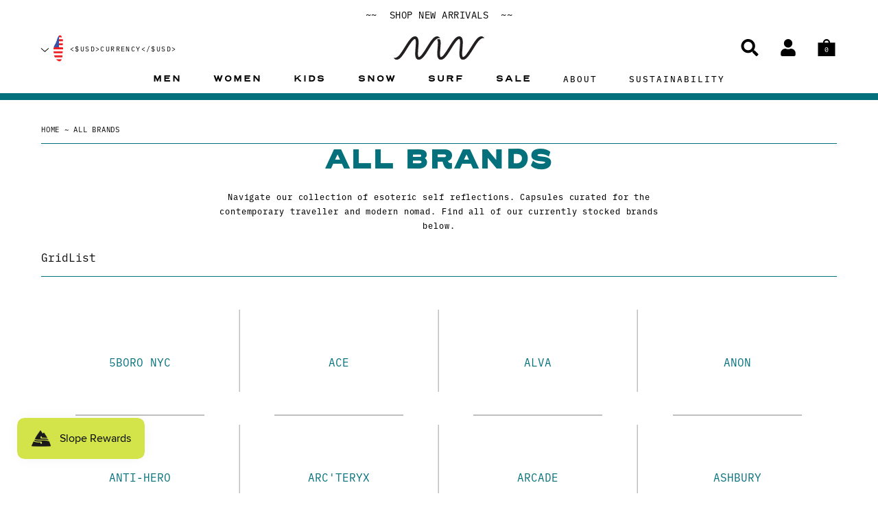

--- FILE ---
content_type: text/css
request_url: https://thisisneonwave.com/cdn/shop/t/139/assets/styles.bundle.css?v=75241596216394468821769096706
body_size: 41185
content:
*,:after,:before{box-sizing:border-box}html{font-family:sans-serif;line-height:1.15;-webkit-text-size-adjust:100%;-webkit-tap-highlight-color:rgba(0,0,0,0)}article,aside,figcaption,figure,footer,header,hgroup,main,nav,section{display:block}body{margin:0;font-family:ibm-plex-mono,sans-serif;font-size:1rem;font-weight:400;line-height:1.5;color:#000;text-align:left;background-color:#fff}[tabindex="-1"]:focus{outline:0!important}hr{box-sizing:content-box;height:0;overflow:visible}.h1,.h2,.h3,.h4,.h5,.h6,h1,h2,h3,h4,h5,h6{margin-top:0;margin-bottom:.5rem}p{margin-top:0;margin-bottom:1rem}abbr[data-original-title],abbr[title]{text-decoration:underline;-webkit-text-decoration:underline dotted;text-decoration:underline dotted;cursor:help;border-bottom:0;-webkit-text-decoration-skip-ink:none;text-decoration-skip-ink:none}address{font-style:normal;line-height:inherit}address,dl,ol,ul{margin-bottom:1rem}dl,ol,ul{margin-top:0}ol ol,ol ul,ul ol,ul ul{margin-bottom:0}dt{font-weight:700}dd{margin-bottom:.5rem;margin-left:0}blockquote{margin:0 0 1rem}b,strong{font-weight:bolder}small{font-size:80%}sub,sup{position:relative;font-size:75%;line-height:0;vertical-align:baseline}sub{bottom:-.25em}sup{top:-.5em}a{color:#03707b;text-decoration:none;background-color:transparent}a:hover{color:#012c30;text-decoration:underline}a:not([href]):not([tabindex]),a:not([href]):not([tabindex]):focus,a:not([href]):not([tabindex]):hover{color:inherit;text-decoration:none}a:not([href]):not([tabindex]):focus{outline:0}code,kbd,pre,samp{font-family:SFMono-Regular,Menlo,Monaco,Consolas,Liberation Mono,Courier New,monospace;font-size:1em}pre{margin-top:0;margin-bottom:1rem}figure{margin:0 0 1rem}img{border-style:none}img,svg{vertical-align:middle}svg{overflow:hidden}table{border-collapse:collapse}caption{padding-top:.75rem;padding-bottom:.75rem;color:#6c757d;text-align:left;caption-side:bottom}th{text-align:inherit}label{display:inline-block;margin-bottom:.5rem}button{border-radius:0}button:focus{outline:1px dotted;outline:5px auto -webkit-focus-ring-color}button,input,optgroup,select,textarea{margin:0;font-family:inherit;font-size:inherit;line-height:inherit}button,input{overflow:visible}button,select{text-transform:none}select{word-wrap:normal}[type=button],[type=reset],[type=submit],button{-webkit-appearance:button}[type=button]:not(:disabled),[type=reset]:not(:disabled),[type=submit]:not(:disabled),button:not(:disabled){cursor:pointer}[type=button]::-moz-focus-inner,[type=reset]::-moz-focus-inner,[type=submit]::-moz-focus-inner,button::-moz-focus-inner{padding:0;border-style:none}input[type=checkbox],input[type=radio]{box-sizing:border-box;padding:0}input[type=date],input[type=datetime-local],input[type=month],input[type=time]{-webkit-appearance:listbox}textarea{overflow:auto;resize:vertical}fieldset{min-width:0;padding:0;margin:0;border:0}legend{display:block;width:100%;max-width:100%;padding:0;margin-bottom:.5rem;font-size:1.5rem;line-height:inherit;color:inherit;white-space:normal}progress{vertical-align:baseline}[type=number]::-webkit-inner-spin-button,[type=number]::-webkit-outer-spin-button{height:auto}[type=search]{outline-offset:-2px;-webkit-appearance:none}[type=search]::-webkit-search-decoration{-webkit-appearance:none}::-webkit-file-upload-button{font:inherit;-webkit-appearance:button}output{display:inline-block}summary{display:list-item;cursor:pointer}template{display:none}[hidden]{display:none!important}html{box-sizing:border-box;-ms-overflow-style:scrollbar}*,:after,:before{box-sizing:inherit}.container{width:100%;padding-right:30px;padding-left:30px;margin-right:auto;margin-left:auto}@media (min-width:576px){.container{max-width:1366px}}.container-fluid{width:100%;padding-right:30px;padding-left:30px;margin-right:auto;margin-left:auto}.row{display:-ms-flexbox;display:flex;-ms-flex-wrap:wrap;flex-wrap:wrap;margin-right:-30px;margin-left:-30px}.no-gutters{margin-right:0;margin-left:0}.no-gutters>.col,.no-gutters>[class*=col-]{padding-right:0;padding-left:0}.col,.col-1,.col-2,.col-3,.col-4,.col-5,.col-6,.col-7,.col-8,.col-9,.col-10,.col-11,.col-12,.col-auto,.col-lg,.col-lg-1,.col-lg-2,.col-lg-3,.col-lg-4,.col-lg-5,.col-lg-6,.col-lg-7,.col-lg-8,.col-lg-9,.col-lg-10,.col-lg-11,.col-lg-12,.col-lg-auto,.col-md,.col-md-1,.col-md-2,.col-md-3,.col-md-4,.col-md-5,.col-md-6,.col-md-7,.col-md-8,.col-md-9,.col-md-10,.col-md-11,.col-md-12,.col-md-auto,.col-sm,.col-sm-1,.col-sm-2,.col-sm-3,.col-sm-4,.col-sm-5,.col-sm-6,.col-sm-7,.col-sm-8,.col-sm-9,.col-sm-10,.col-sm-11,.col-sm-12,.col-sm-auto,.col-xl,.col-xl-1,.col-xl-2,.col-xl-3,.col-xl-4,.col-xl-5,.col-xl-6,.col-xl-7,.col-xl-8,.col-xl-9,.col-xl-10,.col-xl-11,.col-xl-12,.col-xl-auto{position:relative;width:100%;padding-right:30px;padding-left:30px}.col{-ms-flex-preferred-size:0;flex-basis:0;-ms-flex-positive:1;flex-grow:1;max-width:100%}.col-auto{-ms-flex:0 0 auto;flex:0 0 auto;width:auto;max-width:100%}.col-1{-ms-flex:0 0 8.33333%;flex:0 0 8.33333%;max-width:8.33333%}.col-2{-ms-flex:0 0 16.66667%;flex:0 0 16.66667%;max-width:16.66667%}.col-3{-ms-flex:0 0 25%;flex:0 0 25%;max-width:25%}.col-4{-ms-flex:0 0 33.33333%;flex:0 0 33.33333%;max-width:33.33333%}.col-5{-ms-flex:0 0 41.66667%;flex:0 0 41.66667%;max-width:41.66667%}.col-6{-ms-flex:0 0 50%;flex:0 0 50%;max-width:50%}.col-7{-ms-flex:0 0 58.33333%;flex:0 0 58.33333%;max-width:58.33333%}.col-8{-ms-flex:0 0 66.66667%;flex:0 0 66.66667%;max-width:66.66667%}.col-9{-ms-flex:0 0 75%;flex:0 0 75%;max-width:75%}.col-10{-ms-flex:0 0 83.33333%;flex:0 0 83.33333%;max-width:83.33333%}.col-11{-ms-flex:0 0 91.66667%;flex:0 0 91.66667%;max-width:91.66667%}.col-12{-ms-flex:0 0 100%;flex:0 0 100%;max-width:100%}.order-first{-ms-flex-order:-1;order:-1}.order-last{-ms-flex-order:13;order:13}.order-0{-ms-flex-order:0;order:0}.order-1{-ms-flex-order:1;order:1}.order-2{-ms-flex-order:2;order:2}.order-3{-ms-flex-order:3;order:3}.order-4{-ms-flex-order:4;order:4}.order-5{-ms-flex-order:5;order:5}.order-6{-ms-flex-order:6;order:6}.order-7{-ms-flex-order:7;order:7}.order-8{-ms-flex-order:8;order:8}.order-9{-ms-flex-order:9;order:9}.order-10{-ms-flex-order:10;order:10}.order-11{-ms-flex-order:11;order:11}.order-12{-ms-flex-order:12;order:12}.offset-1{margin-left:8.33333%}.offset-2{margin-left:16.66667%}.offset-3{margin-left:25%}.offset-4{margin-left:33.33333%}.offset-5{margin-left:41.66667%}.offset-6{margin-left:50%}.offset-7{margin-left:58.33333%}.offset-8{margin-left:66.66667%}.offset-9{margin-left:75%}.offset-10{margin-left:83.33333%}.offset-11{margin-left:91.66667%}@media (min-width:576px){.col-sm{-ms-flex-preferred-size:0;flex-basis:0;-ms-flex-positive:1;flex-grow:1;max-width:100%}.col-sm-auto{-ms-flex:0 0 auto;flex:0 0 auto;width:auto;max-width:100%}.col-sm-1{-ms-flex:0 0 8.33333%;flex:0 0 8.33333%;max-width:8.33333%}.col-sm-2{-ms-flex:0 0 16.66667%;flex:0 0 16.66667%;max-width:16.66667%}.col-sm-3{-ms-flex:0 0 25%;flex:0 0 25%;max-width:25%}.col-sm-4{-ms-flex:0 0 33.33333%;flex:0 0 33.33333%;max-width:33.33333%}.col-sm-5{-ms-flex:0 0 41.66667%;flex:0 0 41.66667%;max-width:41.66667%}.col-sm-6{-ms-flex:0 0 50%;flex:0 0 50%;max-width:50%}.col-sm-7{-ms-flex:0 0 58.33333%;flex:0 0 58.33333%;max-width:58.33333%}.col-sm-8{-ms-flex:0 0 66.66667%;flex:0 0 66.66667%;max-width:66.66667%}.col-sm-9{-ms-flex:0 0 75%;flex:0 0 75%;max-width:75%}.col-sm-10{-ms-flex:0 0 83.33333%;flex:0 0 83.33333%;max-width:83.33333%}.col-sm-11{-ms-flex:0 0 91.66667%;flex:0 0 91.66667%;max-width:91.66667%}.col-sm-12{-ms-flex:0 0 100%;flex:0 0 100%;max-width:100%}.order-sm-first{-ms-flex-order:-1;order:-1}.order-sm-last{-ms-flex-order:13;order:13}.order-sm-0{-ms-flex-order:0;order:0}.order-sm-1{-ms-flex-order:1;order:1}.order-sm-2{-ms-flex-order:2;order:2}.order-sm-3{-ms-flex-order:3;order:3}.order-sm-4{-ms-flex-order:4;order:4}.order-sm-5{-ms-flex-order:5;order:5}.order-sm-6{-ms-flex-order:6;order:6}.order-sm-7{-ms-flex-order:7;order:7}.order-sm-8{-ms-flex-order:8;order:8}.order-sm-9{-ms-flex-order:9;order:9}.order-sm-10{-ms-flex-order:10;order:10}.order-sm-11{-ms-flex-order:11;order:11}.order-sm-12{-ms-flex-order:12;order:12}.offset-sm-0{margin-left:0}.offset-sm-1{margin-left:8.33333%}.offset-sm-2{margin-left:16.66667%}.offset-sm-3{margin-left:25%}.offset-sm-4{margin-left:33.33333%}.offset-sm-5{margin-left:41.66667%}.offset-sm-6{margin-left:50%}.offset-sm-7{margin-left:58.33333%}.offset-sm-8{margin-left:66.66667%}.offset-sm-9{margin-left:75%}.offset-sm-10{margin-left:83.33333%}.offset-sm-11{margin-left:91.66667%}}@media (min-width:768px){.col-md{-ms-flex-preferred-size:0;flex-basis:0;-ms-flex-positive:1;flex-grow:1;max-width:100%}.col-md-auto{-ms-flex:0 0 auto;flex:0 0 auto;width:auto;max-width:100%}.col-md-1{-ms-flex:0 0 8.33333%;flex:0 0 8.33333%;max-width:8.33333%}.col-md-2{-ms-flex:0 0 16.66667%;flex:0 0 16.66667%;max-width:16.66667%}.col-md-3{-ms-flex:0 0 25%;flex:0 0 25%;max-width:25%}.col-md-4{-ms-flex:0 0 33.33333%;flex:0 0 33.33333%;max-width:33.33333%}.col-md-5{-ms-flex:0 0 41.66667%;flex:0 0 41.66667%;max-width:41.66667%}.col-md-6{-ms-flex:0 0 50%;flex:0 0 50%;max-width:50%}.col-md-7{-ms-flex:0 0 58.33333%;flex:0 0 58.33333%;max-width:58.33333%}.col-md-8{-ms-flex:0 0 66.66667%;flex:0 0 66.66667%;max-width:66.66667%}.col-md-9{-ms-flex:0 0 75%;flex:0 0 75%;max-width:75%}.col-md-10{-ms-flex:0 0 83.33333%;flex:0 0 83.33333%;max-width:83.33333%}.col-md-11{-ms-flex:0 0 91.66667%;flex:0 0 91.66667%;max-width:91.66667%}.col-md-12{-ms-flex:0 0 100%;flex:0 0 100%;max-width:100%}.order-md-first{-ms-flex-order:-1;order:-1}.order-md-last{-ms-flex-order:13;order:13}.order-md-0{-ms-flex-order:0;order:0}.order-md-1{-ms-flex-order:1;order:1}.order-md-2{-ms-flex-order:2;order:2}.order-md-3{-ms-flex-order:3;order:3}.order-md-4{-ms-flex-order:4;order:4}.order-md-5{-ms-flex-order:5;order:5}.order-md-6{-ms-flex-order:6;order:6}.order-md-7{-ms-flex-order:7;order:7}.order-md-8{-ms-flex-order:8;order:8}.order-md-9{-ms-flex-order:9;order:9}.order-md-10{-ms-flex-order:10;order:10}.order-md-11{-ms-flex-order:11;order:11}.order-md-12{-ms-flex-order:12;order:12}.offset-md-0{margin-left:0}.offset-md-1{margin-left:8.33333%}.offset-md-2{margin-left:16.66667%}.offset-md-3{margin-left:25%}.offset-md-4{margin-left:33.33333%}.offset-md-5{margin-left:41.66667%}.offset-md-6{margin-left:50%}.offset-md-7{margin-left:58.33333%}.offset-md-8{margin-left:66.66667%}.offset-md-9{margin-left:75%}.offset-md-10{margin-left:83.33333%}.offset-md-11{margin-left:91.66667%}}@media (min-width:1024px){.col-lg{-ms-flex-preferred-size:0;flex-basis:0;-ms-flex-positive:1;flex-grow:1;max-width:100%}.col-lg-auto{-ms-flex:0 0 auto;flex:0 0 auto;width:auto;max-width:100%}.col-lg-1{-ms-flex:0 0 8.33333%;flex:0 0 8.33333%;max-width:8.33333%}.col-lg-2{-ms-flex:0 0 16.66667%;flex:0 0 16.66667%;max-width:16.66667%}.col-lg-3{-ms-flex:0 0 25%;flex:0 0 25%;max-width:25%}.col-lg-4{-ms-flex:0 0 33.33333%;flex:0 0 33.33333%;max-width:33.33333%}.col-lg-5{-ms-flex:0 0 41.66667%;flex:0 0 41.66667%;max-width:41.66667%}.col-lg-6{-ms-flex:0 0 50%;flex:0 0 50%;max-width:50%}.col-lg-7{-ms-flex:0 0 58.33333%;flex:0 0 58.33333%;max-width:58.33333%}.col-lg-8{-ms-flex:0 0 66.66667%;flex:0 0 66.66667%;max-width:66.66667%}.col-lg-9{-ms-flex:0 0 75%;flex:0 0 75%;max-width:75%}.col-lg-10{-ms-flex:0 0 83.33333%;flex:0 0 83.33333%;max-width:83.33333%}.col-lg-11{-ms-flex:0 0 91.66667%;flex:0 0 91.66667%;max-width:91.66667%}.col-lg-12{-ms-flex:0 0 100%;flex:0 0 100%;max-width:100%}.order-lg-first{-ms-flex-order:-1;order:-1}.order-lg-last{-ms-flex-order:13;order:13}.order-lg-0{-ms-flex-order:0;order:0}.order-lg-1{-ms-flex-order:1;order:1}.order-lg-2{-ms-flex-order:2;order:2}.order-lg-3{-ms-flex-order:3;order:3}.order-lg-4{-ms-flex-order:4;order:4}.order-lg-5{-ms-flex-order:5;order:5}.order-lg-6{-ms-flex-order:6;order:6}.order-lg-7{-ms-flex-order:7;order:7}.order-lg-8{-ms-flex-order:8;order:8}.order-lg-9{-ms-flex-order:9;order:9}.order-lg-10{-ms-flex-order:10;order:10}.order-lg-11{-ms-flex-order:11;order:11}.order-lg-12{-ms-flex-order:12;order:12}.offset-lg-0{margin-left:0}.offset-lg-1{margin-left:8.33333%}.offset-lg-2{margin-left:16.66667%}.offset-lg-3{margin-left:25%}.offset-lg-4{margin-left:33.33333%}.offset-lg-5{margin-left:41.66667%}.offset-lg-6{margin-left:50%}.offset-lg-7{margin-left:58.33333%}.offset-lg-8{margin-left:66.66667%}.offset-lg-9{margin-left:75%}.offset-lg-10{margin-left:83.33333%}.offset-lg-11{margin-left:91.66667%}}@media (min-width:1200px){.col-xl{-ms-flex-preferred-size:0;flex-basis:0;-ms-flex-positive:1;flex-grow:1;max-width:100%}.col-xl-auto{-ms-flex:0 0 auto;flex:0 0 auto;width:auto;max-width:100%}.col-xl-1{-ms-flex:0 0 8.33333%;flex:0 0 8.33333%;max-width:8.33333%}.col-xl-2{-ms-flex:0 0 16.66667%;flex:0 0 16.66667%;max-width:16.66667%}.col-xl-3{-ms-flex:0 0 25%;flex:0 0 25%;max-width:25%}.col-xl-4{-ms-flex:0 0 33.33333%;flex:0 0 33.33333%;max-width:33.33333%}.col-xl-5{-ms-flex:0 0 41.66667%;flex:0 0 41.66667%;max-width:41.66667%}.col-xl-6{-ms-flex:0 0 50%;flex:0 0 50%;max-width:50%}.col-xl-7{-ms-flex:0 0 58.33333%;flex:0 0 58.33333%;max-width:58.33333%}.col-xl-8{-ms-flex:0 0 66.66667%;flex:0 0 66.66667%;max-width:66.66667%}.col-xl-9{-ms-flex:0 0 75%;flex:0 0 75%;max-width:75%}.col-xl-10{-ms-flex:0 0 83.33333%;flex:0 0 83.33333%;max-width:83.33333%}.col-xl-11{-ms-flex:0 0 91.66667%;flex:0 0 91.66667%;max-width:91.66667%}.col-xl-12{-ms-flex:0 0 100%;flex:0 0 100%;max-width:100%}.order-xl-first{-ms-flex-order:-1;order:-1}.order-xl-last{-ms-flex-order:13;order:13}.order-xl-0{-ms-flex-order:0;order:0}.order-xl-1{-ms-flex-order:1;order:1}.order-xl-2{-ms-flex-order:2;order:2}.order-xl-3{-ms-flex-order:3;order:3}.order-xl-4{-ms-flex-order:4;order:4}.order-xl-5{-ms-flex-order:5;order:5}.order-xl-6{-ms-flex-order:6;order:6}.order-xl-7{-ms-flex-order:7;order:7}.order-xl-8{-ms-flex-order:8;order:8}.order-xl-9{-ms-flex-order:9;order:9}.order-xl-10{-ms-flex-order:10;order:10}.order-xl-11{-ms-flex-order:11;order:11}.order-xl-12{-ms-flex-order:12;order:12}.offset-xl-0{margin-left:0}.offset-xl-1{margin-left:8.33333%}.offset-xl-2{margin-left:16.66667%}.offset-xl-3{margin-left:25%}.offset-xl-4{margin-left:33.33333%}.offset-xl-5{margin-left:41.66667%}.offset-xl-6{margin-left:50%}.offset-xl-7{margin-left:58.33333%}.offset-xl-8{margin-left:66.66667%}.offset-xl-9{margin-left:75%}.offset-xl-10{margin-left:83.33333%}.offset-xl-11{margin-left:91.66667%}}.d-none{display:none!important}.d-inline{display:inline!important}.d-inline-block{display:inline-block!important}.d-block{display:block!important}.d-table{display:table!important}.d-table-row{display:table-row!important}.d-table-cell{display:table-cell!important}.d-flex{display:-ms-flexbox!important;display:flex!important}.d-inline-flex{display:-ms-inline-flexbox!important;display:inline-flex!important}@media (min-width:576px){.d-sm-none{display:none!important}.d-sm-inline{display:inline!important}.d-sm-inline-block{display:inline-block!important}.d-sm-block{display:block!important}.d-sm-table{display:table!important}.d-sm-table-row{display:table-row!important}.d-sm-table-cell{display:table-cell!important}.d-sm-flex{display:-ms-flexbox!important;display:flex!important}.d-sm-inline-flex{display:-ms-inline-flexbox!important;display:inline-flex!important}}@media (min-width:768px){.d-md-none{display:none!important}.d-md-inline{display:inline!important}.d-md-inline-block{display:inline-block!important}.d-md-block{display:block!important}.d-md-table{display:table!important}.d-md-table-row{display:table-row!important}.d-md-table-cell{display:table-cell!important}.d-md-flex{display:-ms-flexbox!important;display:flex!important}.d-md-inline-flex{display:-ms-inline-flexbox!important;display:inline-flex!important}}@media (min-width:1024px){.d-lg-none{display:none!important}.d-lg-inline{display:inline!important}.d-lg-inline-block{display:inline-block!important}.d-lg-block{display:block!important}.d-lg-table{display:table!important}.d-lg-table-row{display:table-row!important}.d-lg-table-cell{display:table-cell!important}.d-lg-flex{display:-ms-flexbox!important;display:flex!important}.d-lg-inline-flex{display:-ms-inline-flexbox!important;display:inline-flex!important}}@media (min-width:1200px){.d-xl-none{display:none!important}.d-xl-inline{display:inline!important}.d-xl-inline-block{display:inline-block!important}.d-xl-block{display:block!important}.d-xl-table{display:table!important}.d-xl-table-row{display:table-row!important}.d-xl-table-cell{display:table-cell!important}.d-xl-flex{display:-ms-flexbox!important;display:flex!important}.d-xl-inline-flex{display:-ms-inline-flexbox!important;display:inline-flex!important}}@media print{.d-print-none{display:none!important}.d-print-inline{display:inline!important}.d-print-inline-block{display:inline-block!important}.d-print-block{display:block!important}.d-print-table{display:table!important}.d-print-table-row{display:table-row!important}.d-print-table-cell{display:table-cell!important}.d-print-flex{display:-ms-flexbox!important;display:flex!important}.d-print-inline-flex{display:-ms-inline-flexbox!important;display:inline-flex!important}}.flex-row{-ms-flex-direction:row!important;flex-direction:row!important}.flex-column{-ms-flex-direction:column!important;flex-direction:column!important}.flex-row-reverse{-ms-flex-direction:row-reverse!important;flex-direction:row-reverse!important}.flex-column-reverse{-ms-flex-direction:column-reverse!important;flex-direction:column-reverse!important}.flex-wrap{-ms-flex-wrap:wrap!important;flex-wrap:wrap!important}.flex-nowrap{-ms-flex-wrap:nowrap!important;flex-wrap:nowrap!important}.flex-wrap-reverse{-ms-flex-wrap:wrap-reverse!important;flex-wrap:wrap-reverse!important}.flex-fill{-ms-flex:1 1 auto!important;flex:1 1 auto!important}.flex-grow-0{-ms-flex-positive:0!important;flex-grow:0!important}.flex-grow-1{-ms-flex-positive:1!important;flex-grow:1!important}.flex-shrink-0{-ms-flex-negative:0!important;flex-shrink:0!important}.flex-shrink-1{-ms-flex-negative:1!important;flex-shrink:1!important}.justify-content-start{-ms-flex-pack:start!important;justify-content:flex-start!important}.justify-content-end{-ms-flex-pack:end!important;justify-content:flex-end!important}.justify-content-center{-ms-flex-pack:center!important;justify-content:center!important}.justify-content-between{-ms-flex-pack:justify!important;justify-content:space-between!important}.justify-content-around{-ms-flex-pack:distribute!important;justify-content:space-around!important}.align-items-start{-ms-flex-align:start!important;align-items:flex-start!important}.align-items-end{-ms-flex-align:end!important;align-items:flex-end!important}.align-items-center{-ms-flex-align:center!important;align-items:center!important}.align-items-baseline{-ms-flex-align:baseline!important;align-items:baseline!important}.align-items-stretch{-ms-flex-align:stretch!important;align-items:stretch!important}.align-content-start{-ms-flex-line-pack:start!important;align-content:flex-start!important}.align-content-end{-ms-flex-line-pack:end!important;align-content:flex-end!important}.align-content-center{-ms-flex-line-pack:center!important;align-content:center!important}.align-content-between{-ms-flex-line-pack:justify!important;align-content:space-between!important}.align-content-around{-ms-flex-line-pack:distribute!important;align-content:space-around!important}.align-content-stretch{-ms-flex-line-pack:stretch!important;align-content:stretch!important}.align-self-auto{-ms-flex-item-align:auto!important;align-self:auto!important}.align-self-start{-ms-flex-item-align:start!important;align-self:flex-start!important}.align-self-end{-ms-flex-item-align:end!important;align-self:flex-end!important}.align-self-center{-ms-flex-item-align:center!important;align-self:center!important}.align-self-baseline{-ms-flex-item-align:baseline!important;align-self:baseline!important}.align-self-stretch{-ms-flex-item-align:stretch!important;align-self:stretch!important}@media (min-width:576px){.flex-sm-row{-ms-flex-direction:row!important;flex-direction:row!important}.flex-sm-column{-ms-flex-direction:column!important;flex-direction:column!important}.flex-sm-row-reverse{-ms-flex-direction:row-reverse!important;flex-direction:row-reverse!important}.flex-sm-column-reverse{-ms-flex-direction:column-reverse!important;flex-direction:column-reverse!important}.flex-sm-wrap{-ms-flex-wrap:wrap!important;flex-wrap:wrap!important}.flex-sm-nowrap{-ms-flex-wrap:nowrap!important;flex-wrap:nowrap!important}.flex-sm-wrap-reverse{-ms-flex-wrap:wrap-reverse!important;flex-wrap:wrap-reverse!important}.flex-sm-fill{-ms-flex:1 1 auto!important;flex:1 1 auto!important}.flex-sm-grow-0{-ms-flex-positive:0!important;flex-grow:0!important}.flex-sm-grow-1{-ms-flex-positive:1!important;flex-grow:1!important}.flex-sm-shrink-0{-ms-flex-negative:0!important;flex-shrink:0!important}.flex-sm-shrink-1{-ms-flex-negative:1!important;flex-shrink:1!important}.justify-content-sm-start{-ms-flex-pack:start!important;justify-content:flex-start!important}.justify-content-sm-end{-ms-flex-pack:end!important;justify-content:flex-end!important}.justify-content-sm-center{-ms-flex-pack:center!important;justify-content:center!important}.justify-content-sm-between{-ms-flex-pack:justify!important;justify-content:space-between!important}.justify-content-sm-around{-ms-flex-pack:distribute!important;justify-content:space-around!important}.align-items-sm-start{-ms-flex-align:start!important;align-items:flex-start!important}.align-items-sm-end{-ms-flex-align:end!important;align-items:flex-end!important}.align-items-sm-center{-ms-flex-align:center!important;align-items:center!important}.align-items-sm-baseline{-ms-flex-align:baseline!important;align-items:baseline!important}.align-items-sm-stretch{-ms-flex-align:stretch!important;align-items:stretch!important}.align-content-sm-start{-ms-flex-line-pack:start!important;align-content:flex-start!important}.align-content-sm-end{-ms-flex-line-pack:end!important;align-content:flex-end!important}.align-content-sm-center{-ms-flex-line-pack:center!important;align-content:center!important}.align-content-sm-between{-ms-flex-line-pack:justify!important;align-content:space-between!important}.align-content-sm-around{-ms-flex-line-pack:distribute!important;align-content:space-around!important}.align-content-sm-stretch{-ms-flex-line-pack:stretch!important;align-content:stretch!important}.align-self-sm-auto{-ms-flex-item-align:auto!important;align-self:auto!important}.align-self-sm-start{-ms-flex-item-align:start!important;align-self:flex-start!important}.align-self-sm-end{-ms-flex-item-align:end!important;align-self:flex-end!important}.align-self-sm-center{-ms-flex-item-align:center!important;align-self:center!important}.align-self-sm-baseline{-ms-flex-item-align:baseline!important;align-self:baseline!important}.align-self-sm-stretch{-ms-flex-item-align:stretch!important;align-self:stretch!important}}@media (min-width:768px){.flex-md-row{-ms-flex-direction:row!important;flex-direction:row!important}.flex-md-column{-ms-flex-direction:column!important;flex-direction:column!important}.flex-md-row-reverse{-ms-flex-direction:row-reverse!important;flex-direction:row-reverse!important}.flex-md-column-reverse{-ms-flex-direction:column-reverse!important;flex-direction:column-reverse!important}.flex-md-wrap{-ms-flex-wrap:wrap!important;flex-wrap:wrap!important}.flex-md-nowrap{-ms-flex-wrap:nowrap!important;flex-wrap:nowrap!important}.flex-md-wrap-reverse{-ms-flex-wrap:wrap-reverse!important;flex-wrap:wrap-reverse!important}.flex-md-fill{-ms-flex:1 1 auto!important;flex:1 1 auto!important}.flex-md-grow-0{-ms-flex-positive:0!important;flex-grow:0!important}.flex-md-grow-1{-ms-flex-positive:1!important;flex-grow:1!important}.flex-md-shrink-0{-ms-flex-negative:0!important;flex-shrink:0!important}.flex-md-shrink-1{-ms-flex-negative:1!important;flex-shrink:1!important}.justify-content-md-start{-ms-flex-pack:start!important;justify-content:flex-start!important}.justify-content-md-end{-ms-flex-pack:end!important;justify-content:flex-end!important}.justify-content-md-center{-ms-flex-pack:center!important;justify-content:center!important}.justify-content-md-between{-ms-flex-pack:justify!important;justify-content:space-between!important}.justify-content-md-around{-ms-flex-pack:distribute!important;justify-content:space-around!important}.align-items-md-start{-ms-flex-align:start!important;align-items:flex-start!important}.align-items-md-end{-ms-flex-align:end!important;align-items:flex-end!important}.align-items-md-center{-ms-flex-align:center!important;align-items:center!important}.align-items-md-baseline{-ms-flex-align:baseline!important;align-items:baseline!important}.align-items-md-stretch{-ms-flex-align:stretch!important;align-items:stretch!important}.align-content-md-start{-ms-flex-line-pack:start!important;align-content:flex-start!important}.align-content-md-end{-ms-flex-line-pack:end!important;align-content:flex-end!important}.align-content-md-center{-ms-flex-line-pack:center!important;align-content:center!important}.align-content-md-between{-ms-flex-line-pack:justify!important;align-content:space-between!important}.align-content-md-around{-ms-flex-line-pack:distribute!important;align-content:space-around!important}.align-content-md-stretch{-ms-flex-line-pack:stretch!important;align-content:stretch!important}.align-self-md-auto{-ms-flex-item-align:auto!important;align-self:auto!important}.align-self-md-start{-ms-flex-item-align:start!important;align-self:flex-start!important}.align-self-md-end{-ms-flex-item-align:end!important;align-self:flex-end!important}.align-self-md-center{-ms-flex-item-align:center!important;align-self:center!important}.align-self-md-baseline{-ms-flex-item-align:baseline!important;align-self:baseline!important}.align-self-md-stretch{-ms-flex-item-align:stretch!important;align-self:stretch!important}}@media (min-width:1024px){.flex-lg-row{-ms-flex-direction:row!important;flex-direction:row!important}.flex-lg-column{-ms-flex-direction:column!important;flex-direction:column!important}.flex-lg-row-reverse{-ms-flex-direction:row-reverse!important;flex-direction:row-reverse!important}.flex-lg-column-reverse{-ms-flex-direction:column-reverse!important;flex-direction:column-reverse!important}.flex-lg-wrap{-ms-flex-wrap:wrap!important;flex-wrap:wrap!important}.flex-lg-nowrap{-ms-flex-wrap:nowrap!important;flex-wrap:nowrap!important}.flex-lg-wrap-reverse{-ms-flex-wrap:wrap-reverse!important;flex-wrap:wrap-reverse!important}.flex-lg-fill{-ms-flex:1 1 auto!important;flex:1 1 auto!important}.flex-lg-grow-0{-ms-flex-positive:0!important;flex-grow:0!important}.flex-lg-grow-1{-ms-flex-positive:1!important;flex-grow:1!important}.flex-lg-shrink-0{-ms-flex-negative:0!important;flex-shrink:0!important}.flex-lg-shrink-1{-ms-flex-negative:1!important;flex-shrink:1!important}.justify-content-lg-start{-ms-flex-pack:start!important;justify-content:flex-start!important}.justify-content-lg-end{-ms-flex-pack:end!important;justify-content:flex-end!important}.justify-content-lg-center{-ms-flex-pack:center!important;justify-content:center!important}.justify-content-lg-between{-ms-flex-pack:justify!important;justify-content:space-between!important}.justify-content-lg-around{-ms-flex-pack:distribute!important;justify-content:space-around!important}.align-items-lg-start{-ms-flex-align:start!important;align-items:flex-start!important}.align-items-lg-end{-ms-flex-align:end!important;align-items:flex-end!important}.align-items-lg-center{-ms-flex-align:center!important;align-items:center!important}.align-items-lg-baseline{-ms-flex-align:baseline!important;align-items:baseline!important}.align-items-lg-stretch{-ms-flex-align:stretch!important;align-items:stretch!important}.align-content-lg-start{-ms-flex-line-pack:start!important;align-content:flex-start!important}.align-content-lg-end{-ms-flex-line-pack:end!important;align-content:flex-end!important}.align-content-lg-center{-ms-flex-line-pack:center!important;align-content:center!important}.align-content-lg-between{-ms-flex-line-pack:justify!important;align-content:space-between!important}.align-content-lg-around{-ms-flex-line-pack:distribute!important;align-content:space-around!important}.align-content-lg-stretch{-ms-flex-line-pack:stretch!important;align-content:stretch!important}.align-self-lg-auto{-ms-flex-item-align:auto!important;align-self:auto!important}.align-self-lg-start{-ms-flex-item-align:start!important;align-self:flex-start!important}.align-self-lg-end{-ms-flex-item-align:end!important;align-self:flex-end!important}.align-self-lg-center{-ms-flex-item-align:center!important;align-self:center!important}.align-self-lg-baseline{-ms-flex-item-align:baseline!important;align-self:baseline!important}.align-self-lg-stretch{-ms-flex-item-align:stretch!important;align-self:stretch!important}}@media (min-width:1200px){.flex-xl-row{-ms-flex-direction:row!important;flex-direction:row!important}.flex-xl-column{-ms-flex-direction:column!important;flex-direction:column!important}.flex-xl-row-reverse{-ms-flex-direction:row-reverse!important;flex-direction:row-reverse!important}.flex-xl-column-reverse{-ms-flex-direction:column-reverse!important;flex-direction:column-reverse!important}.flex-xl-wrap{-ms-flex-wrap:wrap!important;flex-wrap:wrap!important}.flex-xl-nowrap{-ms-flex-wrap:nowrap!important;flex-wrap:nowrap!important}.flex-xl-wrap-reverse{-ms-flex-wrap:wrap-reverse!important;flex-wrap:wrap-reverse!important}.flex-xl-fill{-ms-flex:1 1 auto!important;flex:1 1 auto!important}.flex-xl-grow-0{-ms-flex-positive:0!important;flex-grow:0!important}.flex-xl-grow-1{-ms-flex-positive:1!important;flex-grow:1!important}.flex-xl-shrink-0{-ms-flex-negative:0!important;flex-shrink:0!important}.flex-xl-shrink-1{-ms-flex-negative:1!important;flex-shrink:1!important}.justify-content-xl-start{-ms-flex-pack:start!important;justify-content:flex-start!important}.justify-content-xl-end{-ms-flex-pack:end!important;justify-content:flex-end!important}.justify-content-xl-center{-ms-flex-pack:center!important;justify-content:center!important}.justify-content-xl-between{-ms-flex-pack:justify!important;justify-content:space-between!important}.justify-content-xl-around{-ms-flex-pack:distribute!important;justify-content:space-around!important}.align-items-xl-start{-ms-flex-align:start!important;align-items:flex-start!important}.align-items-xl-end{-ms-flex-align:end!important;align-items:flex-end!important}.align-items-xl-center{-ms-flex-align:center!important;align-items:center!important}.align-items-xl-baseline{-ms-flex-align:baseline!important;align-items:baseline!important}.align-items-xl-stretch{-ms-flex-align:stretch!important;align-items:stretch!important}.align-content-xl-start{-ms-flex-line-pack:start!important;align-content:flex-start!important}.align-content-xl-end{-ms-flex-line-pack:end!important;align-content:flex-end!important}.align-content-xl-center{-ms-flex-line-pack:center!important;align-content:center!important}.align-content-xl-between{-ms-flex-line-pack:justify!important;align-content:space-between!important}.align-content-xl-around{-ms-flex-line-pack:distribute!important;align-content:space-around!important}.align-content-xl-stretch{-ms-flex-line-pack:stretch!important;align-content:stretch!important}.align-self-xl-auto{-ms-flex-item-align:auto!important;align-self:auto!important}.align-self-xl-start{-ms-flex-item-align:start!important;align-self:flex-start!important}.align-self-xl-end{-ms-flex-item-align:end!important;align-self:flex-end!important}.align-self-xl-center{-ms-flex-item-align:center!important;align-self:center!important}.align-self-xl-baseline{-ms-flex-item-align:baseline!important;align-self:baseline!important}.align-self-xl-stretch{-ms-flex-item-align:stretch!important;align-self:stretch!important}}.m-0{margin:0!important}.mt-0,.my-0{margin-top:0!important}.mr-0,.mx-0{margin-right:0!important}.mb-0,.my-0{margin-bottom:0!important}.ml-0,.mx-0{margin-left:0!important}.m-1{margin:.25rem!important}.mt-1,.my-1{margin-top:.25rem!important}.mr-1,.mx-1{margin-right:.25rem!important}.mb-1,.my-1{margin-bottom:.25rem!important}.ml-1,.mx-1{margin-left:.25rem!important}.m-2{margin:.5rem!important}.mt-2,.my-2{margin-top:.5rem!important}.mr-2,.mx-2{margin-right:.5rem!important}.mb-2,.my-2{margin-bottom:.5rem!important}.ml-2,.mx-2{margin-left:.5rem!important}.m-3{margin:1rem!important}.mt-3,.my-3{margin-top:1rem!important}.mr-3,.mx-3{margin-right:1rem!important}.mb-3,.my-3{margin-bottom:1rem!important}.ml-3,.mx-3{margin-left:1rem!important}.m-4{margin:1.5rem!important}.mt-4,.my-4{margin-top:1.5rem!important}.mr-4,.mx-4{margin-right:1.5rem!important}.mb-4,.my-4{margin-bottom:1.5rem!important}.ml-4,.mx-4{margin-left:1.5rem!important}.m-5{margin:3rem!important}.mt-5,.my-5{margin-top:3rem!important}.mr-5,.mx-5{margin-right:3rem!important}.mb-5,.my-5{margin-bottom:3rem!important}.ml-5,.mx-5{margin-left:3rem!important}.p-0{padding:0!important}.pt-0,.py-0{padding-top:0!important}.pr-0,.px-0{padding-right:0!important}.pb-0,.py-0{padding-bottom:0!important}.pl-0,.px-0{padding-left:0!important}.p-1{padding:.25rem!important}.pt-1,.py-1{padding-top:.25rem!important}.pr-1,.px-1{padding-right:.25rem!important}.pb-1,.py-1{padding-bottom:.25rem!important}.pl-1,.px-1{padding-left:.25rem!important}.p-2{padding:.5rem!important}.pt-2,.py-2{padding-top:.5rem!important}.pr-2,.px-2{padding-right:.5rem!important}.pb-2,.py-2{padding-bottom:.5rem!important}.pl-2,.px-2{padding-left:.5rem!important}.p-3{padding:1rem!important}.pt-3,.py-3{padding-top:1rem!important}.pr-3,.px-3{padding-right:1rem!important}.pb-3,.py-3{padding-bottom:1rem!important}.pl-3,.px-3{padding-left:1rem!important}.p-4{padding:1.5rem!important}.pt-4,.py-4{padding-top:1.5rem!important}.pr-4,.px-4{padding-right:1.5rem!important}.pb-4,.py-4{padding-bottom:1.5rem!important}.pl-4,.px-4{padding-left:1.5rem!important}.p-5{padding:3rem!important}.pt-5,.py-5{padding-top:3rem!important}.pr-5,.px-5{padding-right:3rem!important}.pb-5,.py-5{padding-bottom:3rem!important}.pl-5,.px-5{padding-left:3rem!important}.m-n1{margin:-.25rem!important}.mt-n1,.my-n1{margin-top:-.25rem!important}.mr-n1,.mx-n1{margin-right:-.25rem!important}.mb-n1,.my-n1{margin-bottom:-.25rem!important}.ml-n1,.mx-n1{margin-left:-.25rem!important}.m-n2{margin:-.5rem!important}.mt-n2,.my-n2{margin-top:-.5rem!important}.mr-n2,.mx-n2{margin-right:-.5rem!important}.mb-n2,.my-n2{margin-bottom:-.5rem!important}.ml-n2,.mx-n2{margin-left:-.5rem!important}.m-n3{margin:-1rem!important}.mt-n3,.my-n3{margin-top:-1rem!important}.mr-n3,.mx-n3{margin-right:-1rem!important}.mb-n3,.my-n3{margin-bottom:-1rem!important}.ml-n3,.mx-n3{margin-left:-1rem!important}.m-n4{margin:-1.5rem!important}.mt-n4,.my-n4{margin-top:-1.5rem!important}.mr-n4,.mx-n4{margin-right:-1.5rem!important}.mb-n4,.my-n4{margin-bottom:-1.5rem!important}.ml-n4,.mx-n4{margin-left:-1.5rem!important}.m-n5{margin:-3rem!important}.mt-n5,.my-n5{margin-top:-3rem!important}.mr-n5,.mx-n5{margin-right:-3rem!important}.mb-n5,.my-n5{margin-bottom:-3rem!important}.ml-n5,.mx-n5{margin-left:-3rem!important}.m-auto{margin:auto!important}.mt-auto,.my-auto{margin-top:auto!important}.mr-auto,.mx-auto{margin-right:auto!important}.mb-auto,.my-auto{margin-bottom:auto!important}.ml-auto,.mx-auto{margin-left:auto!important}@media (min-width:576px){.m-sm-0{margin:0!important}.mt-sm-0,.my-sm-0{margin-top:0!important}.mr-sm-0,.mx-sm-0{margin-right:0!important}.mb-sm-0,.my-sm-0{margin-bottom:0!important}.ml-sm-0,.mx-sm-0{margin-left:0!important}.m-sm-1{margin:.25rem!important}.mt-sm-1,.my-sm-1{margin-top:.25rem!important}.mr-sm-1,.mx-sm-1{margin-right:.25rem!important}.mb-sm-1,.my-sm-1{margin-bottom:.25rem!important}.ml-sm-1,.mx-sm-1{margin-left:.25rem!important}.m-sm-2{margin:.5rem!important}.mt-sm-2,.my-sm-2{margin-top:.5rem!important}.mr-sm-2,.mx-sm-2{margin-right:.5rem!important}.mb-sm-2,.my-sm-2{margin-bottom:.5rem!important}.ml-sm-2,.mx-sm-2{margin-left:.5rem!important}.m-sm-3{margin:1rem!important}.mt-sm-3,.my-sm-3{margin-top:1rem!important}.mr-sm-3,.mx-sm-3{margin-right:1rem!important}.mb-sm-3,.my-sm-3{margin-bottom:1rem!important}.ml-sm-3,.mx-sm-3{margin-left:1rem!important}.m-sm-4{margin:1.5rem!important}.mt-sm-4,.my-sm-4{margin-top:1.5rem!important}.mr-sm-4,.mx-sm-4{margin-right:1.5rem!important}.mb-sm-4,.my-sm-4{margin-bottom:1.5rem!important}.ml-sm-4,.mx-sm-4{margin-left:1.5rem!important}.m-sm-5{margin:3rem!important}.mt-sm-5,.my-sm-5{margin-top:3rem!important}.mr-sm-5,.mx-sm-5{margin-right:3rem!important}.mb-sm-5,.my-sm-5{margin-bottom:3rem!important}.ml-sm-5,.mx-sm-5{margin-left:3rem!important}.p-sm-0{padding:0!important}.pt-sm-0,.py-sm-0{padding-top:0!important}.pr-sm-0,.px-sm-0{padding-right:0!important}.pb-sm-0,.py-sm-0{padding-bottom:0!important}.pl-sm-0,.px-sm-0{padding-left:0!important}.p-sm-1{padding:.25rem!important}.pt-sm-1,.py-sm-1{padding-top:.25rem!important}.pr-sm-1,.px-sm-1{padding-right:.25rem!important}.pb-sm-1,.py-sm-1{padding-bottom:.25rem!important}.pl-sm-1,.px-sm-1{padding-left:.25rem!important}.p-sm-2{padding:.5rem!important}.pt-sm-2,.py-sm-2{padding-top:.5rem!important}.pr-sm-2,.px-sm-2{padding-right:.5rem!important}.pb-sm-2,.py-sm-2{padding-bottom:.5rem!important}.pl-sm-2,.px-sm-2{padding-left:.5rem!important}.p-sm-3{padding:1rem!important}.pt-sm-3,.py-sm-3{padding-top:1rem!important}.pr-sm-3,.px-sm-3{padding-right:1rem!important}.pb-sm-3,.py-sm-3{padding-bottom:1rem!important}.pl-sm-3,.px-sm-3{padding-left:1rem!important}.p-sm-4{padding:1.5rem!important}.pt-sm-4,.py-sm-4{padding-top:1.5rem!important}.pr-sm-4,.px-sm-4{padding-right:1.5rem!important}.pb-sm-4,.py-sm-4{padding-bottom:1.5rem!important}.pl-sm-4,.px-sm-4{padding-left:1.5rem!important}.p-sm-5{padding:3rem!important}.pt-sm-5,.py-sm-5{padding-top:3rem!important}.pr-sm-5,.px-sm-5{padding-right:3rem!important}.pb-sm-5,.py-sm-5{padding-bottom:3rem!important}.pl-sm-5,.px-sm-5{padding-left:3rem!important}.m-sm-n1{margin:-.25rem!important}.mt-sm-n1,.my-sm-n1{margin-top:-.25rem!important}.mr-sm-n1,.mx-sm-n1{margin-right:-.25rem!important}.mb-sm-n1,.my-sm-n1{margin-bottom:-.25rem!important}.ml-sm-n1,.mx-sm-n1{margin-left:-.25rem!important}.m-sm-n2{margin:-.5rem!important}.mt-sm-n2,.my-sm-n2{margin-top:-.5rem!important}.mr-sm-n2,.mx-sm-n2{margin-right:-.5rem!important}.mb-sm-n2,.my-sm-n2{margin-bottom:-.5rem!important}.ml-sm-n2,.mx-sm-n2{margin-left:-.5rem!important}.m-sm-n3{margin:-1rem!important}.mt-sm-n3,.my-sm-n3{margin-top:-1rem!important}.mr-sm-n3,.mx-sm-n3{margin-right:-1rem!important}.mb-sm-n3,.my-sm-n3{margin-bottom:-1rem!important}.ml-sm-n3,.mx-sm-n3{margin-left:-1rem!important}.m-sm-n4{margin:-1.5rem!important}.mt-sm-n4,.my-sm-n4{margin-top:-1.5rem!important}.mr-sm-n4,.mx-sm-n4{margin-right:-1.5rem!important}.mb-sm-n4,.my-sm-n4{margin-bottom:-1.5rem!important}.ml-sm-n4,.mx-sm-n4{margin-left:-1.5rem!important}.m-sm-n5{margin:-3rem!important}.mt-sm-n5,.my-sm-n5{margin-top:-3rem!important}.mr-sm-n5,.mx-sm-n5{margin-right:-3rem!important}.mb-sm-n5,.my-sm-n5{margin-bottom:-3rem!important}.ml-sm-n5,.mx-sm-n5{margin-left:-3rem!important}.m-sm-auto{margin:auto!important}.mt-sm-auto,.my-sm-auto{margin-top:auto!important}.mr-sm-auto,.mx-sm-auto{margin-right:auto!important}.mb-sm-auto,.my-sm-auto{margin-bottom:auto!important}.ml-sm-auto,.mx-sm-auto{margin-left:auto!important}}@media (min-width:768px){.m-md-0{margin:0!important}.mt-md-0,.my-md-0{margin-top:0!important}.mr-md-0,.mx-md-0{margin-right:0!important}.mb-md-0,.my-md-0{margin-bottom:0!important}.ml-md-0,.mx-md-0{margin-left:0!important}.m-md-1{margin:.25rem!important}.mt-md-1,.my-md-1{margin-top:.25rem!important}.mr-md-1,.mx-md-1{margin-right:.25rem!important}.mb-md-1,.my-md-1{margin-bottom:.25rem!important}.ml-md-1,.mx-md-1{margin-left:.25rem!important}.m-md-2{margin:.5rem!important}.mt-md-2,.my-md-2{margin-top:.5rem!important}.mr-md-2,.mx-md-2{margin-right:.5rem!important}.mb-md-2,.my-md-2{margin-bottom:.5rem!important}.ml-md-2,.mx-md-2{margin-left:.5rem!important}.m-md-3{margin:1rem!important}.mt-md-3,.my-md-3{margin-top:1rem!important}.mr-md-3,.mx-md-3{margin-right:1rem!important}.mb-md-3,.my-md-3{margin-bottom:1rem!important}.ml-md-3,.mx-md-3{margin-left:1rem!important}.m-md-4{margin:1.5rem!important}.mt-md-4,.my-md-4{margin-top:1.5rem!important}.mr-md-4,.mx-md-4{margin-right:1.5rem!important}.mb-md-4,.my-md-4{margin-bottom:1.5rem!important}.ml-md-4,.mx-md-4{margin-left:1.5rem!important}.m-md-5{margin:3rem!important}.mt-md-5,.my-md-5{margin-top:3rem!important}.mr-md-5,.mx-md-5{margin-right:3rem!important}.mb-md-5,.my-md-5{margin-bottom:3rem!important}.ml-md-5,.mx-md-5{margin-left:3rem!important}.p-md-0{padding:0!important}.pt-md-0,.py-md-0{padding-top:0!important}.pr-md-0,.px-md-0{padding-right:0!important}.pb-md-0,.py-md-0{padding-bottom:0!important}.pl-md-0,.px-md-0{padding-left:0!important}.p-md-1{padding:.25rem!important}.pt-md-1,.py-md-1{padding-top:.25rem!important}.pr-md-1,.px-md-1{padding-right:.25rem!important}.pb-md-1,.py-md-1{padding-bottom:.25rem!important}.pl-md-1,.px-md-1{padding-left:.25rem!important}.p-md-2{padding:.5rem!important}.pt-md-2,.py-md-2{padding-top:.5rem!important}.pr-md-2,.px-md-2{padding-right:.5rem!important}.pb-md-2,.py-md-2{padding-bottom:.5rem!important}.pl-md-2,.px-md-2{padding-left:.5rem!important}.p-md-3{padding:1rem!important}.pt-md-3,.py-md-3{padding-top:1rem!important}.pr-md-3,.px-md-3{padding-right:1rem!important}.pb-md-3,.py-md-3{padding-bottom:1rem!important}.pl-md-3,.px-md-3{padding-left:1rem!important}.p-md-4{padding:1.5rem!important}.pt-md-4,.py-md-4{padding-top:1.5rem!important}.pr-md-4,.px-md-4{padding-right:1.5rem!important}.pb-md-4,.py-md-4{padding-bottom:1.5rem!important}.pl-md-4,.px-md-4{padding-left:1.5rem!important}.p-md-5{padding:3rem!important}.pt-md-5,.py-md-5{padding-top:3rem!important}.pr-md-5,.px-md-5{padding-right:3rem!important}.pb-md-5,.py-md-5{padding-bottom:3rem!important}.pl-md-5,.px-md-5{padding-left:3rem!important}.m-md-n1{margin:-.25rem!important}.mt-md-n1,.my-md-n1{margin-top:-.25rem!important}.mr-md-n1,.mx-md-n1{margin-right:-.25rem!important}.mb-md-n1,.my-md-n1{margin-bottom:-.25rem!important}.ml-md-n1,.mx-md-n1{margin-left:-.25rem!important}.m-md-n2{margin:-.5rem!important}.mt-md-n2,.my-md-n2{margin-top:-.5rem!important}.mr-md-n2,.mx-md-n2{margin-right:-.5rem!important}.mb-md-n2,.my-md-n2{margin-bottom:-.5rem!important}.ml-md-n2,.mx-md-n2{margin-left:-.5rem!important}.m-md-n3{margin:-1rem!important}.mt-md-n3,.my-md-n3{margin-top:-1rem!important}.mr-md-n3,.mx-md-n3{margin-right:-1rem!important}.mb-md-n3,.my-md-n3{margin-bottom:-1rem!important}.ml-md-n3,.mx-md-n3{margin-left:-1rem!important}.m-md-n4{margin:-1.5rem!important}.mt-md-n4,.my-md-n4{margin-top:-1.5rem!important}.mr-md-n4,.mx-md-n4{margin-right:-1.5rem!important}.mb-md-n4,.my-md-n4{margin-bottom:-1.5rem!important}.ml-md-n4,.mx-md-n4{margin-left:-1.5rem!important}.m-md-n5{margin:-3rem!important}.mt-md-n5,.my-md-n5{margin-top:-3rem!important}.mr-md-n5,.mx-md-n5{margin-right:-3rem!important}.mb-md-n5,.my-md-n5{margin-bottom:-3rem!important}.ml-md-n5,.mx-md-n5{margin-left:-3rem!important}.m-md-auto{margin:auto!important}.mt-md-auto,.my-md-auto{margin-top:auto!important}.mr-md-auto,.mx-md-auto{margin-right:auto!important}.mb-md-auto,.my-md-auto{margin-bottom:auto!important}.ml-md-auto,.mx-md-auto{margin-left:auto!important}}@media (min-width:1024px){.m-lg-0{margin:0!important}.mt-lg-0,.my-lg-0{margin-top:0!important}.mr-lg-0,.mx-lg-0{margin-right:0!important}.mb-lg-0,.my-lg-0{margin-bottom:0!important}.ml-lg-0,.mx-lg-0{margin-left:0!important}.m-lg-1{margin:.25rem!important}.mt-lg-1,.my-lg-1{margin-top:.25rem!important}.mr-lg-1,.mx-lg-1{margin-right:.25rem!important}.mb-lg-1,.my-lg-1{margin-bottom:.25rem!important}.ml-lg-1,.mx-lg-1{margin-left:.25rem!important}.m-lg-2{margin:.5rem!important}.mt-lg-2,.my-lg-2{margin-top:.5rem!important}.mr-lg-2,.mx-lg-2{margin-right:.5rem!important}.mb-lg-2,.my-lg-2{margin-bottom:.5rem!important}.ml-lg-2,.mx-lg-2{margin-left:.5rem!important}.m-lg-3{margin:1rem!important}.mt-lg-3,.my-lg-3{margin-top:1rem!important}.mr-lg-3,.mx-lg-3{margin-right:1rem!important}.mb-lg-3,.my-lg-3{margin-bottom:1rem!important}.ml-lg-3,.mx-lg-3{margin-left:1rem!important}.m-lg-4{margin:1.5rem!important}.mt-lg-4,.my-lg-4{margin-top:1.5rem!important}.mr-lg-4,.mx-lg-4{margin-right:1.5rem!important}.mb-lg-4,.my-lg-4{margin-bottom:1.5rem!important}.ml-lg-4,.mx-lg-4{margin-left:1.5rem!important}.m-lg-5{margin:3rem!important}.mt-lg-5,.my-lg-5{margin-top:3rem!important}.mr-lg-5,.mx-lg-5{margin-right:3rem!important}.mb-lg-5,.my-lg-5{margin-bottom:3rem!important}.ml-lg-5,.mx-lg-5{margin-left:3rem!important}.p-lg-0{padding:0!important}.pt-lg-0,.py-lg-0{padding-top:0!important}.pr-lg-0,.px-lg-0{padding-right:0!important}.pb-lg-0,.py-lg-0{padding-bottom:0!important}.pl-lg-0,.px-lg-0{padding-left:0!important}.p-lg-1{padding:.25rem!important}.pt-lg-1,.py-lg-1{padding-top:.25rem!important}.pr-lg-1,.px-lg-1{padding-right:.25rem!important}.pb-lg-1,.py-lg-1{padding-bottom:.25rem!important}.pl-lg-1,.px-lg-1{padding-left:.25rem!important}.p-lg-2{padding:.5rem!important}.pt-lg-2,.py-lg-2{padding-top:.5rem!important}.pr-lg-2,.px-lg-2{padding-right:.5rem!important}.pb-lg-2,.py-lg-2{padding-bottom:.5rem!important}.pl-lg-2,.px-lg-2{padding-left:.5rem!important}.p-lg-3{padding:1rem!important}.pt-lg-3,.py-lg-3{padding-top:1rem!important}.pr-lg-3,.px-lg-3{padding-right:1rem!important}.pb-lg-3,.py-lg-3{padding-bottom:1rem!important}.pl-lg-3,.px-lg-3{padding-left:1rem!important}.p-lg-4{padding:1.5rem!important}.pt-lg-4,.py-lg-4{padding-top:1.5rem!important}.pr-lg-4,.px-lg-4{padding-right:1.5rem!important}.pb-lg-4,.py-lg-4{padding-bottom:1.5rem!important}.pl-lg-4,.px-lg-4{padding-left:1.5rem!important}.p-lg-5{padding:3rem!important}.pt-lg-5,.py-lg-5{padding-top:3rem!important}.pr-lg-5,.px-lg-5{padding-right:3rem!important}.pb-lg-5,.py-lg-5{padding-bottom:3rem!important}.pl-lg-5,.px-lg-5{padding-left:3rem!important}.m-lg-n1{margin:-.25rem!important}.mt-lg-n1,.my-lg-n1{margin-top:-.25rem!important}.mr-lg-n1,.mx-lg-n1{margin-right:-.25rem!important}.mb-lg-n1,.my-lg-n1{margin-bottom:-.25rem!important}.ml-lg-n1,.mx-lg-n1{margin-left:-.25rem!important}.m-lg-n2{margin:-.5rem!important}.mt-lg-n2,.my-lg-n2{margin-top:-.5rem!important}.mr-lg-n2,.mx-lg-n2{margin-right:-.5rem!important}.mb-lg-n2,.my-lg-n2{margin-bottom:-.5rem!important}.ml-lg-n2,.mx-lg-n2{margin-left:-.5rem!important}.m-lg-n3{margin:-1rem!important}.mt-lg-n3,.my-lg-n3{margin-top:-1rem!important}.mr-lg-n3,.mx-lg-n3{margin-right:-1rem!important}.mb-lg-n3,.my-lg-n3{margin-bottom:-1rem!important}.ml-lg-n3,.mx-lg-n3{margin-left:-1rem!important}.m-lg-n4{margin:-1.5rem!important}.mt-lg-n4,.my-lg-n4{margin-top:-1.5rem!important}.mr-lg-n4,.mx-lg-n4{margin-right:-1.5rem!important}.mb-lg-n4,.my-lg-n4{margin-bottom:-1.5rem!important}.ml-lg-n4,.mx-lg-n4{margin-left:-1.5rem!important}.m-lg-n5{margin:-3rem!important}.mt-lg-n5,.my-lg-n5{margin-top:-3rem!important}.mr-lg-n5,.mx-lg-n5{margin-right:-3rem!important}.mb-lg-n5,.my-lg-n5{margin-bottom:-3rem!important}.ml-lg-n5,.mx-lg-n5{margin-left:-3rem!important}.m-lg-auto{margin:auto!important}.mt-lg-auto,.my-lg-auto{margin-top:auto!important}.mr-lg-auto,.mx-lg-auto{margin-right:auto!important}.mb-lg-auto,.my-lg-auto{margin-bottom:auto!important}.ml-lg-auto,.mx-lg-auto{margin-left:auto!important}}@media (min-width:1200px){.m-xl-0{margin:0!important}.mt-xl-0,.my-xl-0{margin-top:0!important}.mr-xl-0,.mx-xl-0{margin-right:0!important}.mb-xl-0,.my-xl-0{margin-bottom:0!important}.ml-xl-0,.mx-xl-0{margin-left:0!important}.m-xl-1{margin:.25rem!important}.mt-xl-1,.my-xl-1{margin-top:.25rem!important}.mr-xl-1,.mx-xl-1{margin-right:.25rem!important}.mb-xl-1,.my-xl-1{margin-bottom:.25rem!important}.ml-xl-1,.mx-xl-1{margin-left:.25rem!important}.m-xl-2{margin:.5rem!important}.mt-xl-2,.my-xl-2{margin-top:.5rem!important}.mr-xl-2,.mx-xl-2{margin-right:.5rem!important}.mb-xl-2,.my-xl-2{margin-bottom:.5rem!important}.ml-xl-2,.mx-xl-2{margin-left:.5rem!important}.m-xl-3{margin:1rem!important}.mt-xl-3,.my-xl-3{margin-top:1rem!important}.mr-xl-3,.mx-xl-3{margin-right:1rem!important}.mb-xl-3,.my-xl-3{margin-bottom:1rem!important}.ml-xl-3,.mx-xl-3{margin-left:1rem!important}.m-xl-4{margin:1.5rem!important}.mt-xl-4,.my-xl-4{margin-top:1.5rem!important}.mr-xl-4,.mx-xl-4{margin-right:1.5rem!important}.mb-xl-4,.my-xl-4{margin-bottom:1.5rem!important}.ml-xl-4,.mx-xl-4{margin-left:1.5rem!important}.m-xl-5{margin:3rem!important}.mt-xl-5,.my-xl-5{margin-top:3rem!important}.mr-xl-5,.mx-xl-5{margin-right:3rem!important}.mb-xl-5,.my-xl-5{margin-bottom:3rem!important}.ml-xl-5,.mx-xl-5{margin-left:3rem!important}.p-xl-0{padding:0!important}.pt-xl-0,.py-xl-0{padding-top:0!important}.pr-xl-0,.px-xl-0{padding-right:0!important}.pb-xl-0,.py-xl-0{padding-bottom:0!important}.pl-xl-0,.px-xl-0{padding-left:0!important}.p-xl-1{padding:.25rem!important}.pt-xl-1,.py-xl-1{padding-top:.25rem!important}.pr-xl-1,.px-xl-1{padding-right:.25rem!important}.pb-xl-1,.py-xl-1{padding-bottom:.25rem!important}.pl-xl-1,.px-xl-1{padding-left:.25rem!important}.p-xl-2{padding:.5rem!important}.pt-xl-2,.py-xl-2{padding-top:.5rem!important}.pr-xl-2,.px-xl-2{padding-right:.5rem!important}.pb-xl-2,.py-xl-2{padding-bottom:.5rem!important}.pl-xl-2,.px-xl-2{padding-left:.5rem!important}.p-xl-3{padding:1rem!important}.pt-xl-3,.py-xl-3{padding-top:1rem!important}.pr-xl-3,.px-xl-3{padding-right:1rem!important}.pb-xl-3,.py-xl-3{padding-bottom:1rem!important}.pl-xl-3,.px-xl-3{padding-left:1rem!important}.p-xl-4{padding:1.5rem!important}.pt-xl-4,.py-xl-4{padding-top:1.5rem!important}.pr-xl-4,.px-xl-4{padding-right:1.5rem!important}.pb-xl-4,.py-xl-4{padding-bottom:1.5rem!important}.pl-xl-4,.px-xl-4{padding-left:1.5rem!important}.p-xl-5{padding:3rem!important}.pt-xl-5,.py-xl-5{padding-top:3rem!important}.pr-xl-5,.px-xl-5{padding-right:3rem!important}.pb-xl-5,.py-xl-5{padding-bottom:3rem!important}.pl-xl-5,.px-xl-5{padding-left:3rem!important}.m-xl-n1{margin:-.25rem!important}.mt-xl-n1,.my-xl-n1{margin-top:-.25rem!important}.mr-xl-n1,.mx-xl-n1{margin-right:-.25rem!important}.mb-xl-n1,.my-xl-n1{margin-bottom:-.25rem!important}.ml-xl-n1,.mx-xl-n1{margin-left:-.25rem!important}.m-xl-n2{margin:-.5rem!important}.mt-xl-n2,.my-xl-n2{margin-top:-.5rem!important}.mr-xl-n2,.mx-xl-n2{margin-right:-.5rem!important}.mb-xl-n2,.my-xl-n2{margin-bottom:-.5rem!important}.ml-xl-n2,.mx-xl-n2{margin-left:-.5rem!important}.m-xl-n3{margin:-1rem!important}.mt-xl-n3,.my-xl-n3{margin-top:-1rem!important}.mr-xl-n3,.mx-xl-n3{margin-right:-1rem!important}.mb-xl-n3,.my-xl-n3{margin-bottom:-1rem!important}.ml-xl-n3,.mx-xl-n3{margin-left:-1rem!important}.m-xl-n4{margin:-1.5rem!important}.mt-xl-n4,.my-xl-n4{margin-top:-1.5rem!important}.mr-xl-n4,.mx-xl-n4{margin-right:-1.5rem!important}.mb-xl-n4,.my-xl-n4{margin-bottom:-1.5rem!important}.ml-xl-n4,.mx-xl-n4{margin-left:-1.5rem!important}.m-xl-n5{margin:-3rem!important}.mt-xl-n5,.my-xl-n5{margin-top:-3rem!important}.mr-xl-n5,.mx-xl-n5{margin-right:-3rem!important}.mb-xl-n5,.my-xl-n5{margin-bottom:-3rem!important}.ml-xl-n5,.mx-xl-n5{margin-left:-3rem!important}.m-xl-auto{margin:auto!important}.mt-xl-auto,.my-xl-auto{margin-top:auto!important}.mr-xl-auto,.mx-xl-auto{margin-right:auto!important}.mb-xl-auto,.my-xl-auto{margin-bottom:auto!important}.ml-xl-auto,.mx-xl-auto{margin-left:auto!important}}.modal-open{overflow:hidden}.modal-open .modal{overflow-x:hidden;overflow-y:auto}.modal{position:fixed;top:0;left:0;z-index:1050;display:none;width:100%;height:100%;overflow:hidden;outline:0}.modal-dialog{position:relative;width:auto;margin:.5rem;pointer-events:none}.modal.fade .modal-dialog{transition:transform .3s ease-out;transform:none}@media (prefers-reduced-motion:reduce){.modal.fade .modal-dialog{transition:none}}.modal.show .modal-dialog{transform:none}.modal-dialog-scrollable{display:-ms-flexbox;display:flex;max-height:calc(100% - 1rem)}.modal-dialog-scrollable .modal-content{max-height:calc(100vh - 1rem);overflow:hidden}.modal-dialog-scrollable .modal-footer,.modal-dialog-scrollable .modal-header{-ms-flex-negative:0;flex-shrink:0}.modal-dialog-scrollable .modal-body{overflow-y:auto}.modal-dialog-centered{display:-ms-flexbox;display:flex;-ms-flex-align:center;align-items:center;min-height:calc(100% - 1rem)}.modal-dialog-centered:before{display:block;height:calc(100vh - 1rem);content:""}.modal-dialog-centered.modal-dialog-scrollable{-ms-flex-direction:column;flex-direction:column;-ms-flex-pack:center;justify-content:center;height:100%}.modal-dialog-centered.modal-dialog-scrollable .modal-content{max-height:none}.modal-dialog-centered.modal-dialog-scrollable:before{content:none}.modal-content{position:relative;display:-ms-flexbox;display:flex;-ms-flex-direction:column;flex-direction:column;width:100%;pointer-events:auto;background-color:#fff;background-clip:padding-box;border:0 solid transparent;border-radius:0;outline:0}.modal-backdrop{position:fixed;top:0;left:0;z-index:1040;width:100vw;height:100vh;background-color:#000}.modal-backdrop.fade{opacity:0}.modal-backdrop.show{opacity:.4}.modal-header{display:-ms-flexbox;display:flex;-ms-flex-align:start;align-items:flex-start;-ms-flex-pack:justify;justify-content:space-between;padding:0;border-bottom:0 solid #dee2e6;border-top-left-radius:0;border-top-right-radius:0}.modal-header .close{padding:0;margin:0 0 0 auto}.modal-title{margin-bottom:0;line-height:1.5}.modal-body{position:relative;-ms-flex:1 1 auto;flex:1 1 auto;padding:30px}.modal-footer{display:-ms-flexbox;display:flex;-ms-flex-align:center;align-items:center;-ms-flex-pack:end;justify-content:flex-end;padding:30px;border-top:0 solid #dee2e6;border-bottom-right-radius:0;border-bottom-left-radius:0}.modal-footer>:not(:first-child){margin-left:.25rem}.modal-footer>:not(:last-child){margin-right:.25rem}.modal-scrollbar-measure{position:absolute;top:-9999px;width:50px;height:50px;overflow:scroll}@media (min-width:576px){.modal-dialog{max-width:920px;margin:1.75rem auto}.modal-dialog-scrollable{max-height:calc(100% - 3.5rem)}.modal-dialog-scrollable .modal-content{max-height:calc(100vh - 3.5rem)}.modal-dialog-centered{min-height:calc(100% - 3.5rem)}.modal-dialog-centered:before{height:calc(100vh - 3.5rem)}.modal-sm{max-width:300px}}@media (min-width:1024px){.modal-lg,.modal-xl{max-width:800px}}@media (min-width:1200px){.modal-xl{max-width:1140px}}.slick-slider{box-sizing:border-box;-webkit-touch-callout:none;-webkit-user-select:none;-moz-user-select:none;-ms-user-select:none;user-select:none;-ms-touch-action:pan-y;touch-action:pan-y;-webkit-tap-highlight-color:transparent}.slick-list,.slick-slider{position:relative;display:block}.slick-list{overflow:hidden;margin:0;padding:0}.slick-list:focus{outline:none}.slick-list.dragging{cursor:pointer;cursor:hand}.slick-slider .slick-list,.slick-slider .slick-track{transform:translateZ(0)}.slick-track{position:relative;left:0;top:0;display:block;margin-left:auto;margin-right:auto}.slick-track:after,.slick-track:before{content:"";display:table}.slick-track:after{clear:both}.slick-loading .slick-track{visibility:hidden}.slick-slide{float:left;height:100%;min-height:1px;display:none}[dir=rtl] .slick-slide{float:right}.slick-slide img{display:block}.slick-slide.slick-loading img{display:none}.slick-slide.dragging img{pointer-events:none}.slick-initialized .slick-slide{display:block}.slick-loading .slick-slide{visibility:hidden}.slick-vertical .slick-slide{display:block;height:auto;border:1px solid transparent}.slick-arrow.slick-hidden{display:none}@media screen and (min-width:1024px){html{height:100%!important;padding-bottom:0!important}}@media screen and (min-width:1024px) and (min-width:1337px){body:not(.no-custom-scroll):not(.use-native-scroll) main[role=main]{padding-top:10.43vw}}@media screen and (min-width:1024px) and (min-width:1640px){body:not(.no-custom-scroll):not(.use-native-scroll) main[role=main]{padding-top:9.93vw}}@media screen and (min-width:1024px) and (min-width:1740px){body:not(.no-custom-scroll):not(.use-native-scroll) main[role=main]{padding-top:9.43vw}}@media screen and (min-width:1024px) and (min-width:1920px){body:not(.no-custom-scroll):not(.use-native-scroll) main[role=main]{padding-top:8.9vw}}@media screen and (min-width:1024px) and (min-width:2140px){body:not(.no-custom-scroll):not(.use-native-scroll) main[role=main]{padding-top:8.5vw}}@media screen and (min-width:1024px) and (min-width:2300px){body:not(.no-custom-scroll):not(.use-native-scroll) main[role=main]{padding-top:8.1vw}}@media screen and (min-width:1024px){body:not(.no-custom-scroll):not(.use-native-scroll).template-index main[role=main]{padding-top:81px}}@media screen and (min-width:1024px) and (min-width:1366px){body:not(.no-custom-scroll):not(.use-native-scroll).template-index main[role=main]{padding-top:5.93vw}}@media screen and (min-width:1024px){body:not(.no-custom-scroll):not(.use-native-scroll) .header{padding-bottom:0!important;margin-bottom:-1px}body:not(.no-custom-scroll):not(.use-native-scroll) .page-view,body:not(.no-custom-scroll):not(.use-native-scroll) .page-view__scroll,body:not(.no-custom-scroll):not(.use-native-scroll) .page-view__wrapper{height:100%;overflow-x:hidden}body:not(.no-custom-scroll):not(.use-native-scroll) .page-view__scroll{overflow:auto;pointer-events:none}body:not(.no-custom-scroll):not(.use-native-scroll) .scroll-content{position:relative;z-index:150;overflow-x:hidden;max-width:100%;padding-bottom:1px}body:not(.no-custom-scroll):not(.use-native-scroll) main[role=main]{pointer-events:all;background-color:#fff;padding-top:146px;overflow:hidden;-webkit-backface-visibility:hidden;backface-visibility:hidden}body:not(.no-custom-scroll):not(.use-native-scroll) .page-view__scroll-content{background-color:transparent;overflow-x:hidden;max-width:100%}body:not(.no-custom-scroll):not(.use-native-scroll) .scrollbar-track{z-index:1000!important}body.use-native-scroll .page-view__scroll{position:relative;z-index:10;background:#fff}body.use-native-scroll .single-post__nav{position:fixed;z-index:25}}body{-webkit-font-feature-settings:"ss03";font-feature-settings:"ss03"}[role=button],a,button,input,label,select,textarea{-ms-touch-action:manipulation;touch-action:manipulation}.hide{display:none!important}code,pre{font-family:Consolas,monospace;font-size:1em}pre{overflow:auto}img{max-width:100%;height:auto}ol,ul{margin:0;padding:0}ol{list-style:decimal}.list--inline{padding:0;margin:0;list-style:none}.list--inline>li{display:inline-block;margin-bottom:0;vertical-align:middle}.full--sized,.hero__image,.hero__link--full,.product-card__image--alt,.product-card__options{position:absolute;top:0;left:0;bottom:0;right:0}a{transition:color .15s linear}a:hover{color:#000}@media (min-width:1366px){body{font-size:1.1713vw}}.container{padding-left:3.75em;padding-right:3.75em}@media (max-width:767.98px){.container{padding-left:1.875em;padding-right:1.875em}}@media (min-width:1366px){.container{max-width:100%}}@media (max-width:1023.98px){.main-page .container{padding-left:1.875em;padding-right:1.875em}}.row{margin-left:-1.875em;margin-right:-1.875em}.col,.col-1,.col-2,.col-3,.col-4,.col-5,.col-6,.col-7,.col-8,.col-9,.col-10,.col-11,.col-12,.col-auto,.col-lg,.col-lg-1,.col-lg-2,.col-lg-3,.col-lg-4,.col-lg-5,.col-lg-6,.col-lg-7,.col-lg-8,.col-lg-9,.col-lg-10,.col-lg-11,.col-lg-12,.col-lg-auto,.col-md,.col-md-1,.col-md-2,.col-md-3,.col-md-4,.col-md-5,.col-md-6,.col-md-7,.col-md-8,.col-md-9,.col-md-10,.col-md-11,.col-md-12,.col-md-auto,.col-sm,.col-sm-1,.col-sm-2,.col-sm-3,.col-sm-4,.col-sm-5,.col-sm-6,.col-sm-7,.col-sm-8,.col-sm-9,.col-sm-10,.col-sm-11,.col-sm-12,.col-sm-auto,.col-xl,.col-xl-1,.col-xl-2,.col-xl-3,.col-xl-4,.col-xl-5,.col-xl-6,.col-xl-7,.col-xl-8,.col-xl-9,.col-xl-10,.col-xl-11,.col-xl-12,.col-xl-auto{padding-left:1.875em;padding-right:1.875em}@media screen and (max-width:1024px){.hide-for--mobile{display:none!important}}@media screen and (min-width:1025px){.hide-for--desktop{display:none!important}}.h1,.h2,.h3,.h4,.h5,.h6,h1,h2,h3,h4,h5,h6{font-family:henderson-sans-basic,sans-serif;font-style:normal;font-weight:700;line-height:1.2;overflow-wrap:break-word;word-wrap:break-word}.h1 a,.h2 a,.h3 a,.h4 a,.h5 a,.h6 a,h1 a,h2 a,h3 a,h4 a,h5 a,h6 a{color:inherit;text-decoration:none;font-weight:inherit}.h1 a:hover,.h2 a:hover,.h3 a:hover,.h4 a:hover,.h5 a:hover,.h6 a:hover,h1 a:hover,h2 a:hover,h3 a:hover,h4 a:hover,h5 a:hover,h6 a:hover{text-decoration:none}.h1,h1{font-size:2.5em;line-height:1.25;letter-spacing:.9px;font-weight:900}@media (max-width:767.98px){.h1,h1{font-size:1.875em;line-height:1.33333;letter-spacing:2.1px}}.h2,h2{font-size:1.875em;line-height:1.25;letter-spacing:.7px;font-weight:900}@media (max-width:767.98px){.h2,h2{font-size:1.5em;line-height:1.25;letter-spacing:1.68px}}.h3,h3{font-size:1.125em;line-height:1.44444}.h4,h4{font-size:17px}.h5,h5{font-size:15px}.h6,h6{font-size:.8125em;line-height:1.53846;letter-spacing:.9px}p{margin:0 0 1em}p:last-child{margin-bottom:0}b,strong{font-weight:700}.page--default .page__content,.product-single .modal-body{font-size:.8125em;line-height:1.53846;letter-spacing:.9px}.page--default .page__content p,.product-single .modal-body p{margin:0 0 1.53846em}.page--default .page__content hr,.product-single .modal-body hr{margin:1.53846em 0}.page--default .page__content .h1,.page--default .page__content h1,.product-single .modal-body .h1,.product-single .modal-body h1{font-size:3.07692em;margin:0 0 .6em}.page--default .page__content .h2,.page--default .page__content h2,.product-single .modal-body .h2,.product-single .modal-body h2{font-size:2.30769em;margin:0 0 .8em}.page--default .page__content .h3,.page--default .page__content h3,.product-single .modal-body .h3,.product-single .modal-body h3{font-size:1.38462em;margin:0 0 1.33333em}.page--default .page__content .h4,.page--default .page__content h4,.product-single .modal-body .h4,.product-single .modal-body h4{font-size:1.30769em;margin:0 0 1.41176em}.page--default .page__content .h5,.page--default .page__content h5,.product-single .modal-body .h5,.product-single .modal-body h5{font-size:1.15385em;margin:0 0 1.6em}.page--default .page__content .h6,.page--default .page__content h6,.product-single .modal-body .h6,.product-single .modal-body h6{font-size:1em;margin:0 0 1.84615em}.page--default .page__content ol,.page--default .page__content ul,.product-single .modal-body ol,.product-single .modal-body ul{margin-bottom:1.53846em;list-style-position:inside}.page--default .page__content ol ol,.page--default .page__content ol ul,.page--default .page__content ul ol,.page--default .page__content ul ul,.product-single .modal-body ol ol,.product-single .modal-body ol ul,.product-single .modal-body ul ol,.product-single .modal-body ul ul{margin-bottom:0;margin-left:1.53846em}.page--default .page__content table,.product-single .modal-body table{width:100%;letter-spacing:.9px;line-height:1.16154;margin:0 0 1.84615em}.page--default .page__content table th,.product-single .modal-body table th{color:#03707b;font-weight:400}.page--default .page__content table td,.page--default .page__content table th,.product-single .modal-body table td,.product-single .modal-body table th{border-top:1px solid #03707b;border-bottom:1px solid #03707b;padding:1.07692em .53846em}.page--default .page__content table td:first-child,.page--default .page__content table th:first-child,.product-single .modal-body table td:first-child,.product-single .modal-body table th:first-child{padding-left:0}.page--default .page__content table td:last-child,.page--default .page__content table th:last-child,.product-single .modal-body table td:last-child,.product-single .modal-body table th:last-child{padding-right:0}.page--default .page__content>p:last-child,.product-single .modal-body>p:last-child{margin-bottom:0}@media (max-width:1023.98px){.page--default .page__content,.product-single .modal-body{font-size:.625em;line-height:1.7;letter-spacing:.75px}.page--default .page__content .h1,.page--default .page__content h1,.product-single .modal-body .h1,.product-single .modal-body h1{font-size:3em}.page--default .page__content .h2,.page--default .page__content h2,.product-single .modal-body .h2,.product-single .modal-body h2{font-size:2.4em}.page--default .page__content .btn--default,.product-single .modal-body .btn--default{font-size:1.4em}}@media (max-width:767.98px){.page--default .page__content .h2,.page--default .page__content h2,.product-single .modal-body .h2,.product-single .modal-body h2{font-size:1.8em;letter-spacing:1.26px}}.btn{font-family:henderson-sans-basic,sans-serif;border-color:#03707b;background:#03707b;color:#fff;border:1px solid;margin:0;padding:0 2em;display:-ms-inline-flexbox;display:inline-flex;line-height:1.57143;font-size:1em;font-weight:700;text-transform:uppercase;transition:color .3s,border-color .3s;letter-spacing:2px;border-radius:0;white-space:normal;text-align:center;position:relative;transform:perspective(1px) translateZ(0)}.btn:before{content:"";position:absolute;z-index:-1;top:0;left:0;right:0;bottom:0;background:#fff9e6;transform:scaleX(0);transform-origin:0 50%;transition-property:transform;transition-duration:.3s;transition-timing-function:ease-out}.btn:hover{text-decoration:none}.btn:hover:before{transform:scaleX(1)}.btn[disabled]{pointer-events:none;opacity:.5}.btn--default{font-size:.875em;letter-spacing:.9px;font-family:henderson-sans-basic,sans-serif;padding:.21429em 1.78571em;border:1px solid #03707b}.btn--default:hover{color:#03707b}.btn--default:before{background:#fff}.btn--success{border-color:#28a745;background:#28a745}.btn--success:hover{border-color:#1e7e34;background:#1e7e34}.btn--warning{border-color:#fd7e14;background:#fd7e14}.btn--warning:hover{border-color:#dc6502;background:#dc6502}.btn--danger{border-color:#d39689;background:#d39689}.btn--danger:hover{border-color:#c57564;background:#c57564}.btn--white{color:#03707b;background-color:#fff;border-color:#fff}.btn--white:before{background:#03707b}.btn--white:hover{color:#fff}.btn--outline-white{color:#fff;background-color:transparent;border-color:#fff}.btn--outline-white:before{background:#fff}.btn--outline-white:hover{color:#03707b}.btn--outline{color:#03707b;background-color:transparent;border-color:#03707b}.btn--outline:before{background:#03707b}.btn--outline:hover{color:#fff}.btn--md{font-size:.875em;line-height:1.57143;letter-spacing:.9px;padding:.85714em 1.78571em;-ms-flex-pack:center;justify-content:center;border-width:2px}.btn--outline-light{color:#fff9e6;background-color:transparent;border-color:#fff9e6}.btn--outline-light:before{background:#fff9e6}.btn--outline-light:hover{color:#03707b}.btn--large{padding:.9em .7em .75em;border-width:2px;font-size:1.1em}.btn__text{font-size:inherit;line-height:1}.btn.product-form__cart-submit .btn__text{line-height:inherit}.btn__loader{top:50%;left:50%;z-index:30;width:20px;height:20px;margin:-10px 0 0 -10px;background:transparent;border:2px solid transparent;border-top-color:currentColor;border-radius:50%;transition:all .3s ease-out;animation:a .75s infinite linear;opacity:0}.btn__loader,.btn__loader:before{position:absolute;display:inline-block}.btn__loader:before{top:-2px;left:-2px;width:inherit;height:inherit;border:inherit;border-radius:inherit;animation:a 1.5s infinite ease;content:""}.btn.is-loading{outline:none}.btn.is-loading .btn__loader{opacity:1}.btn.is-loading .btn__text{opacity:0}.btn--contact,.btn.cart__submit,.btn.shipping-calculator__btn{display:inline-block}@keyframes a{0%{transform:rotate(0)}to{transform:rotate(1turn)}}.btn--text{display:inline-block;background:none;border:none;padding:0;margin:0;height:auto;-webkit-appearance:none;-moz-appearance:none;appearance:none;color:inherit;all:unset;cursor:pointer}.btn-group{display:-ms-flexbox;display:flex;-ms-flex-wrap:wrap;flex-wrap:wrap;border:1px solid #03707b;border-bottom:none;border-right:none}.btn-group__item{padding:0;border:none;border-right:1px solid #03707b;border-bottom:1px solid #03707b;background-color:transparent;color:#03707b;text-transform:uppercase;border-radius:0;font-size:.8em;text-align:center;-ms-flex-order:10;order:10;position:relative;transition:color .2s,border-color .2s}.btn-group__item:before{content:"";position:absolute;z-index:-1;top:0;left:0;right:0;bottom:0;background:#03707b;transform:scaleX(0);transform-origin:0 50%;transition-property:transform;transition-duration:.2s;transition-timing-function:ease-out}.btn-group__item--selected,.btn-group__item:hover{color:#fff}.btn-group__item--selected:before,.btn-group__item:hover:before{transform:scaleX(1)}.btn-group [data-value-sort=xs]{-ms-flex-order:0;order:0}.btn-group [data-value-sort=s]{-ms-flex-order:1;order:1}.btn-group [data-value-sort=sm]{-ms-flex-order:2;order:2}.btn-group [data-value-sort=m]{-ms-flex-order:3;order:3}.btn-group [data-value-sort=md]{-ms-flex-order:4;order:4}.btn-group [data-value-sort=l]{-ms-flex-order:5;order:5}.btn-group [data-value-sort=lg]{-ms-flex-order:6;order:6}.btn-group [data-value-sort=xl]{-ms-flex-order:7;order:7}.btn-group [data-value-sort=xxl]{-ms-flex-order:8;order:8}.btn-group [data-value-sort=xxxl]{-ms-flex-order:9;order:9}.slick-next,.slick-prev{position:absolute;display:block;height:20px;width:20px;line-height:0;cursor:pointer;color:#fff;top:50%;transform:translateY(-50%);padding:0;border:none;z-index:5}.slick-next,.slick-next:focus,.slick-next:hover,.slick-prev,.slick-prev:focus,.slick-prev:hover{background:transparent;outline:none}.slick-next svg,.slick-prev svg{width:100%;display:block}.slick-prev{left:25px}[dir=rtl] .slick-prev{left:auto;right:25px}.slick-next{right:25px}[dir=rtl] .slick-next{left:25px;right:auto}.slick-dotted.slick-slider{margin-bottom:30px}.slick-dots{position:absolute;bottom:-25px;list-style:none;display:block;text-align:center;padding:0;margin:0;width:100%}.slick-dots li{position:relative;display:inline-block;margin:0 5px;padding:0}.slick-dots li,.slick-dots li button{height:20px;width:20px;cursor:pointer}.slick-dots li button{border:0;background:transparent;display:block;outline:none;line-height:0;font-size:0;color:transparent;padding:5px}.slick-dots li button:focus,.slick-dots li button:hover{outline:none}.slick-next--long,.slick-prev--long{width:68px;height:20px;background:#03707b;opacity:.25;transition:opacity .15s linear;top:auto;bottom:-58px;margin:0}.slick-next--long svg,.slick-prev--long svg{fill:#fff8e6;margin-bottom:1px}.slick-next--long,.slick-next--long:focus,.slick-next--long:hover,.slick-prev--long,.slick-prev--long:focus,.slick-prev--long:hover{background:#03707b}.slick-next--long.slick-disabled,.slick-prev--long.slick-disabled{cursor:not-allowed}.slick-next--long:hover:not(.slick-disabled),.slick-prev--long:hover:not(.slick-disabled){opacity:1}.slick-next--long{right:50%;margin-right:-78px}.slick-prev--long{margin-left:-78px;left:50%}.slick-prev--long svg{transform:rotate(180deg)}.slick-next--modal,.slick-prev--modal{position:fixed;width:26px;height:46px}.slick-prev--modal{left:79px}.slick-prev--modal svg{transform:rotate(180deg)}.slick-next--modal{right:79px}.form__label{display:block;font-size:.6875em;line-height:1.63636;margin:0 0 .27273em;letter-spacing:.9px;text-transform:uppercase;color:#03707b}.form__label--md{margin:0 0 .63636em}.form__field,.form__textarea{width:100%;font-size:.6875em;line-height:1.63636;border:1px solid #03707b;color:#03707b;font-family:inherit;letter-spacing:.9px;padding:.54545em 1.45455em;text-transform:uppercase;background:#fff;box-shadow:none;border-radius:0;background-clip:padding-box}.form__field::-webkit-input-placeholder,.form__textarea::-webkit-input-placeholder{color:#03707b;opacity:1}.form__field:-ms-input-placeholder,.form__field::-ms-input-placeholder,.form__textarea:-ms-input-placeholder,.form__textarea::-ms-input-placeholder{color:#03707b;opacity:1}.form__field::placeholder,.form__textarea::placeholder{color:#03707b;opacity:1}.form__field:focus,.form__textarea:focus{box-shadow:none;outline:none}.form__field{height:2.72727em}.form__field--md{height:4em;padding:1.09091em 1.27273em 1.27273em;color:#000}.form__field--md::-webkit-input-placeholder{color:#000}.form__field--md:-ms-input-placeholder,.form__field--md::-ms-input-placeholder{color:#000}.form__field--md::placeholder{color:#000}.form__field--transparent{background:transparent;color:#046b78;border:0 solid #046b78;border-bottom:1px solid #046b78;font-size:.89875em;height:auto;padding:.34771em .48679em;position:relative;z-index:1}.form__field--transparent::-webkit-input-placeholder{color:#d39689;opacity:1}.form__field--transparent:-ms-input-placeholder,.form__field--transparent::-ms-input-placeholder{color:#d39689;opacity:1}.form__field--transparent::placeholder{color:#d39689;opacity:1}.form__field--transparent-default,.form__textarea--transparent-default{background:transparent;color:#000;border:0 solid #00727d;border-bottom:1px solid #00727d;font-size:1em;height:auto;padding:.61538em 0 .76923em;position:relative;text-transform:none;z-index:1}.form__field--transparent-default::-webkit-input-placeholder,.form__textarea--transparent-default::-webkit-input-placeholder{color:#000}.form__field--transparent-default:-ms-input-placeholder,.form__field--transparent-default::-ms-input-placeholder,.form__textarea--transparent-default:-ms-input-placeholder,.form__textarea--transparent-default::-ms-input-placeholder{color:#000}.form__field--transparent-default::placeholder,.form__textarea--transparent-default::placeholder{color:#000}.form__textarea--transparent-default{border-top:1px solid #00727d;margin-top:1.07692em}.form__select{width:100%;font-size:.6875em;line-height:1.63636;border:1px solid #03707b;color:#03707b;font-family:inherit;letter-spacing:.9px;padding:.54545em 1.45455em;text-transform:uppercase;height:2.72727em;background:#fff url(select-bg.svg) no-repeat calc(100% + 1px) -1px;background-size:calc(100% + 2px);-webkit-appearance:none;-moz-appearance:none;appearance:none;border-radius:0}.form__select--md{height:4em;padding:1.09091em 1.27273em 1.27273em;background:#fff}.form__row{margin:0 0 1.25em}.form__row--btn{margin-top:2.0625em}.form__row--md{margin:0 0 1.5em}.form__row--md.form__row--btn{margin-top:1.8125em}.form__btn-group{display:-ms-flexbox;display:flex;-ms-flex-wrap:wrap;flex-wrap:wrap;-ms-flex-pack:justify;justify-content:space-between;-ms-flex-align:center;align-items:center}.form__textarea--gray{border-color:#f7f8fa;background:#f7f8fa}.form__message{font-size:.8125em;line-height:1.61538;letter-spacing:.9px;max-width:476px;margin:0 auto 1.69231em}.form__message--error{color:#d29588}.form__message ol,.form__message ul{list-style-position:inside}.form__text{font-size:.8125em;line-height:1.61538;letter-spacing:.9px;margin:0 0 1.69231em}.form__checkbox{display:-ms-flexbox;display:flex}.form__checkbox input[type=checkbox]{margin-right:.625em}@media (-ms-high-contrast:active),(-ms-high-contrast:none){.form__checkbox input[type=checkbox]{margin-bottom:.375em}}.form__datefield{position:relative}.form__placeholder{position:absolute;font-size:.89875em;z-index:1;height:auto;padding:.34771em .48679em;left:0;color:#d39689;text-transform:uppercase;top:-.13908em}.form__placeholder small{font-size:.52017em;vertical-align:super}.form__note{font-size:.69231em;color:#898f9b;letter-spacing:.6px;margin-top:1px}.form__checkbox{-ms-flex-align:center;align-items:center}.form__checkbox input[type=checkbox]{margin-bottom:.6em}textarea{-webkit-appearance:none}.modal-header .close{position:absolute;top:0;right:0;display:block;width:40px;height:40px;text-indent:-9999px;border:0 solid;background:0%;z-index:10}.modal-header .close:after,.modal-header .close:before{content:"";position:absolute;display:block;width:15px;height:1px;background:#000;left:12px;top:20px}.modal-header .close:after{transform:rotate(-45deg)}.modal-header .close:before{transform:rotate(45deg)}.modal-open{overflow:hidden!important}.modal-body{font-size:.8125em;line-height:1.92308}@media (min-width:1366px){.modal-dialog{max-width:67.35vw}}.modal--full{background:#282828 url(//thisisneonwave.com/cdn/shop/t/139/assets/gallery.svg?v=106537536083629025211769096341) 50%;background-size:cover}.modal--full .modal-content{background:transparent}.modal--full .modal-dialog{max-width:1110px}.modal--full .modal-body{padding:0}.modal--full .modal-header .close:after,.modal--full .modal-header .close:before{width:37px;height:3px;background:#fff;left:2px;top:19px;border-radius:3px}.modal--full .modal-header .close{position:fixed;top:12px;right:16px}.modal-backdrop.show{transition:opacity .3s ease-out}.modal-dialog,.modal.fade .modal-dialog{opacity:0}.modal.show .modal-dialog{opacity:1;transition:opacity .15s ease-out}.modal-dialog{padding:0 3.75em}@media (max-width:767.98px){.modal-dialog{padding:0 1.875em}}.modal{padding:0}.modal--newsletter .modal-body{font-size:1em;padding:3.625em 3.625em 2.0625em 1.375em}@media (max-width:767.98px){.modal--newsletter .modal-body{padding:1em 1.875em 1.375em}}.modal--newsletter .modal-content{background:#fff9e6;color:#046b78}.modal--newsletter .modal-dialog{max-width:1050px}@media (min-width:1366px){.modal--newsletter .modal-dialog{max-width:77vw}}.modal--newsletter .modal-content-wrapper{display:-ms-flexbox;display:flex}@media (max-width:767.98px){.modal--newsletter .modal-content-wrapper{display:block}}.modal--newsletter .modal-bg{background-size:cover;background-position:100%;min-width:320px;max-width:320px}.modal--newsletter .modal-bg--sm{display:none;min-width:0;max-width:100%;padding:55% 0 0}@media (max-width:767.98px){.modal--newsletter .modal-bg--sm{display:block}}@media (max-width:767.98px){.modal--newsletter .modal-bg--lg{display:none}}.modal--newsletter .modal-header .close:after,.modal--newsletter .modal-header .close:before{width:22px;left:10px;top:20px;background:#046b78}.modal--newsletter .modal-header .close{top:13px;right:14px}#product-gallery.modal{opacity:0}#product-gallery.modal .modal-dialog{max-width:100%;padding:0}#product-gallery.modal .modal-content{left:100%;transition:left .4s ease-out;transition-delay:.15s}#product-gallery.modal.show{opacity:1;transition:opacity .15s ease-out}#product-gallery.modal.show .modal-content{left:0}#product-gallery.modal .modal-dialog,#product-gallery.modal.show .modal-dialog{opacity:1;transition:none}.selectric-hide-select.selectric-is-native select{visibility:visible}.selectric-wrapper{position:relative;cursor:pointer}.selectric-responsive{width:100%}.selectric{border:1px solid #03707b;border-radius:0;background:#fff;position:relative;overflow:hidden;text-transform:uppercase;min-height:30px}.selectric .label{display:block;white-space:nowrap;overflow:hidden;text-overflow:ellipsis;margin:0 2.54545em 0 .90909em;font-size:.6875em;letter-spacing:.9px;line-height:1.6;color:#03707b;height:2.54545em;-webkit-user-select:none;-moz-user-select:none;-ms-user-select:none;user-select:none;padding:.45455em 0}@media (max-width:767.98px){.selectric .label{font-size:.5625em;letter-spacing:.63px;height:3.11111em;padding:.77778em .33333em}}.selectric .button{display:block;position:absolute;right:0;top:0;width:1.0625em;border-left:1px solid #03707b;height:1.75em;line-height:1.75em;color:#bbb;background:#fff url(arrow-green.svg) no-repeat 50%;text-indent:-6.25em;overflow:hidden;background-size:.375em;transition:background-color .15s linear}.selectric .button:hover{background:#03707b url(arrow-white.svg) no-repeat 50%;background-size:.375em}.cart .selectric .button{width:1.25em;border-left:0 solid;background:#fff url(select-bg.svg) no-repeat calc(100% + 2px) -1px;background-size:calc(100% + 1px)}.selectric-open{z-index:9999}.selectric-open .selectric{border-color:#03707b}.selectric-open .selectric-items{visibility:visible;transform:none;opacity:1;transition:transform .5s cubic-bezier(.19,1,.22,1),opacity .5s cubic-bezier(.19,1,.22,1)}.selectric-open .selectric-items ul{opacity:1;transition:opacity 1s cubic-bezier(.19,1,.22,1);transition-delay:.3s}.selectric-open .button{background:#03707b url(arrow-white.svg) no-repeat 50%;background-size:6px}.selectric-disabled{filter:alpha(opacity=50);opacity:.5;cursor:default;-webkit-user-select:none;-moz-user-select:none;-ms-user-select:none;user-select:none}.selectric-hide-select{position:relative;overflow:hidden;width:0;height:0}.selectric-hide-select select{position:absolute;left:-100%}.selectric-hide-select.selectric-is-native{position:absolute;width:100%;height:100%;z-index:10}.selectric-hide-select.selectric-is-native select{position:absolute;top:0;left:0;right:0;height:100%;width:100%;border:none;z-index:1;box-sizing:border-box;opacity:0}.selectric-input{position:absolute!important;top:0!important;left:0!important;overflow:hidden!important;clip:rect(0,0,0,0)!important;margin:0!important;padding:0!important;width:1px!important;height:1px!important;outline:none!important;border:none!important;*font:0/0 a!important;background:none!important}.selectric-temp-show{position:absolute!important;visibility:hidden!important;display:block!important}.selectric-items{position:absolute;top:100%;left:0;max-width:100%;background:#fff;margin-top:-1px;border:1px solid #03707b;transform:scaleY(0);transform-origin:top;transition:transform .1s cubic-bezier(.165,.84,.44,1)}.selectric-items .selectric-scroll{height:100%;overflow:auto}.selectric-above .selectric-items{top:auto;bottom:100%}.selectric-items li,.selectric-items ul{list-style:none;padding:0;margin:0}.selectric-items ul{opacity:0;transition:opacity .05s cubic-bezier(.165,.84,.44,1);transition-delay:.4s;font-size:.6875em;letter-spacing:.9px;line-height:1.41818}.selectric-items li{display:block;padding:.18182em .90909em .27273em;color:#03707b;cursor:pointer;text-transform:uppercase}.selectric-items li.highlighted,.selectric-items li.selected,.selectric-items li:hover{background:#03707b;color:#fff}.selectric-items .disabled{filter:alpha(opacity=50);opacity:.5;cursor:default!important;background:none!important;color:#03707b!important}.selectric-items .disabled,.selectric-items .selectric-group .selectric-group-label{-webkit-user-select:none;-moz-user-select:none;-ms-user-select:none;user-select:none}.selectric-items .selectric-group .selectric-group-label{font-weight:700;padding-left:.625em;cursor:default;background:none;color:#444}.selectric-items .selectric-group.disabled li{filter:alpha(opacity=100);opacity:1}.selectric-items .selectric-group li{padding-left:1.5625em}.js--select{visibility:hidden}.nav__list{margin:0;padding:0;list-style:none}.nav__item{padding-bottom:.7em}.header{position:relative;z-index:900;padding-bottom:146px;-webkit-font-smoothing:subpixel-antialiased}@media (min-width:1337px){.header{padding-bottom:164px}}@media (min-width:1440px){.header{padding-bottom:181px}}@media (min-width:1920px){.header{padding-bottom:194px}}body:not(.body--sustainability) .header.header--sticky:not(.header--sticky-go-top) .header__navigation{pointer-events:none}@media (max-width:1023.98px){.header{padding-bottom:81px}}.template-index .header,.template-pageabout .header,.template-pagesustainability .header{padding-bottom:81px}@media (min-width:1366px){.template-index .header,.template-pageabout .header,.template-pagesustainability .header{padding-bottom:5.93vw}}@media (max-width:1023.98px){.template-index .header,.template-pageabout .header,.template-pagesustainability .header{padding-bottom:81px}}.is-tablet .template-pagesustainability .header .header__inner{position:fixed}.header .header__content .container{background-color:#fff;max-width:100%;transition:padding .2s ease;transition-delay:.3s}@media (max-width:1023.98px){.header .header__content .container{padding-top:.5em;padding-bottom:.5em;min-height:4.4375em}}@media (max-width:767.98px){.header .header__content .container{padding-top:.6875em;padding-bottom:.6875em}}.header__inner{position:absolute;top:0;left:0;right:0;z-index:2;transition:transform .75s cubic-bezier(.19,1,.22,1);transition-delay:.3s}@media (max-width:1023.98px){.header__inner{position:fixed}}.header--sticky-totop .header__inner{position:fixed}@media (max-width:1023.98px){.header--sticky-totop .header__inner{transform:translateY(0)}}@media (min-width:1024px){.header--sticky .header__inner .header__navigation{max-height:1px;padding-top:0;opacity:0}.header--sticky-go-top .header__inner .header__navigation{visibility:visible;max-height:2.4em;padding:.45em 0 0;opacity:1}}.header--sticky .header__inner{position:fixed}@media (min-width:1024px){.header--sticky .header__inner{transform:translateY(-2.6875em)}}.header--sticky .header__inner .header__anounsment{opacity:0}@media (max-width:1023.98px){.header--sticky .header__inner .header__navigation{display:block}}.header--sticky .header__inner .header__content .container{padding-top:.5em}.header__content{position:relative;z-index:3}.header__search-form-overlay{position:fixed;top:0;left:0;width:100vw;height:100vh;background-color:#000;transition:opacity .3s ease-out;opacity:0;z-index:-10;visibility:hidden}.header__search-form{position:absolute;background-color:#fff9e6;padding:.75em 3.8em .8em 1.9em;bottom:0;left:0;right:0;transform:translateY(0);transition:transform .4s cubic-bezier(.25,.8,.25,1);z-index:2}@media (max-width:1023.98px){.header__search-form{display:none;bottom:auto;top:0;padding:.8125em 2.375em .8125em 3.75em}}@media (max-width:767.98px){.header__search-form{padding:.8125em .5em .8125em 1.25em}}.header__search-form--active{transform:translateY(100%)}.header__search-form--active+.header__search-form-overlay{opacity:.4;z-index:0;visibility:visible}.header__anounsment{text-align:center;font-size:.875em;line-height:1.14;padding:1em 0;letter-spacing:.5px;height:3.07143em;transition:opacity .2s ease,height .2s ease;transition-delay:.3s;font-size:14px}.header__anounsment a{color:inherit;text-decoration:none}@media (max-width:1023.98px){.header__anounsment{display:none}}.header__anounsment p{display:-ms-flexbox;display:flex;-ms-flex-align:center;align-items:center;-ms-flex-pack:center;justify-content:center}.header__anounsment p:after,.header__anounsment p:before{content:"~~";display:inline-block;margin:0 1.3em}.header__main{display:-ms-flexbox;display:flex;-ms-flex-pack:justify;justify-content:space-between;-ms-flex-align:center;align-items:center;position:relative;z-index:1;background:#fff}.header__currency-switcher,.header__customer-nav,.header__nav-toggle{width:calc(50% - 66px);-ms-flex:0 0 calc(50% - 66px);flex:0 0 calc(50% - 66px)}.header__nav-toggle{display:none}@media (max-width:1023.98px){.header__nav-toggle{display:block}}@media (max-width:1023.98px){.header__currency-switcher{display:none}}.header__customer-nav{text-align:right}.header__logo{width:132px;-ms-flex:0 0 132px;flex:0 0 132px}.header__navigation{display:-ms-flexbox;display:flex;-ms-flex-wrap:wrap;flex-wrap:wrap;-ms-flex-pack:center;justify-content:center;padding:.45em 0 0;margin:0 auto;position:relative;transition:all .2s ease;transition-delay:.3s;max-height:2.4em}.header__navigation nav{display:-ms-inline-flexbox;display:inline-flex}@media (max-width:1023.98px){.header__navigation{display:block;padding:0}.header__navigation nav{display:none}}.header__nav-toggle-link{position:relative;width:47px;height:22px;display:block}.header__nav-toggle-link span{display:block;position:absolute;animation-duration:.45s;animation-fill-mode:forwards;animation-timing-function:ease-in-out}.header__nav-toggle-link .icon-1{width:19px;height:4px;background:#000;border-radius:2px;right:4px;top:4px}.header__nav-toggle-link .icon-2{width:17px;height:4px;background:#000;border-radius:2px;right:4px;top:12px}.header__nav-toggle-link .icon-3{width:14px;height:4px;background:#000;border-radius:2px;right:4px;top:20px}.header__nav-toggle-link .icon-4{width:20px;height:20px;border:4px solid #000;border-radius:100%;left:4px;top:1px}.header__nav-toggle-link .icon-5{width:14px;height:4px;background:#000;border-radius:2px;transform:rotate(48deg);left:16px;top:18px}.header__nav-toggle-link .icon-6{transform:rotate(-45deg)}.header__nav-toggle-link .icon-6,.header__nav-toggle-link .icon-7{width:0;top:9px;height:4px;background:#000;border-radius:2px;left:0}.header__nav-toggle-link .icon-7{transform:rotate(45deg)}.header__nav-toggle-link svg{display:none;max-height:25px}.header__nav-toggle-link svg+svg{display:none}.is-mobile-nav-close .header__nav-toggle-link .icon-1{animation-name:i}.is-mobile-nav-close .header__nav-toggle-link .icon-2{animation-name:j}.is-mobile-nav-close .header__nav-toggle-link .icon-3{animation-name:k}.is-mobile-nav-close .header__nav-toggle-link .icon-4{animation-name:l}.is-mobile-nav-close .header__nav-toggle-link .icon-5{animation-name:m}.is-mobile-nav-close .header__nav-toggle-link .icon-6{animation-name:n}.is-mobile-nav-close .header__nav-toggle-link .icon-7{animation-name:o}.is-mobile-nav-open .header__nav-toggle-link svg{display:none}.is-mobile-nav-open .header__nav-toggle-link svg+svg{display:block;display:none}.is-mobile-nav-open .header__nav-toggle-link .icon-1{animation-name:b}.is-mobile-nav-open .header__nav-toggle-link .icon-2{animation-name:c}.is-mobile-nav-open .header__nav-toggle-link .icon-3{animation-name:d}.is-mobile-nav-open .header__nav-toggle-link .icon-4{animation-name:e}.is-mobile-nav-open .header__nav-toggle-link .icon-5{animation-name:f}.is-mobile-nav-open .header__nav-toggle-link .icon-6{animation-name:g}.is-mobile-nav-open .header__nav-toggle-link .icon-7{animation-name:h}@keyframes b{0%{width:19px}25%{width:14px}50%{width:0}75%{width:0}to{width:0}}@keyframes c{0%{width:17px}25%{width:10px}50%{width:4px}75%{width:0}to{width:0}}@keyframes d{0%{width:14px}25%{width:21px}50%{width:8px}75%{width:0}to{width:0}}@keyframes e{0%{width:20px;height:20px;left:4px;top:1px}25%{width:17px;height:17px;left:8px;top:-1px}50%{width:12px;height:12px;left:27px;top:0;border:4px solid #000}75%{width:4px;height:4px;border:2px solid #000;left:39px;top:12px;opacity:1}76%{opacity:0}to{opacity:0}}@keyframes f{0%{transform:rotate(48deg);left:16px;top:18px;width:14px}25%{transform:rotate(90deg);left:10px;top:18px;width:14px}50%{transform:rotate(135deg);left:10px;top:15px;width:24px}75%{width:43px;height:4px;transform:rotate(180deg);left:0;top:12px}to{width:24px;height:4px;transform:rotate(180deg);left:0;top:12px}}@keyframes g{75%{width:0;top:13px}to{width:14px;top:7px}}@keyframes h{75%{width:0;top:12px}to{width:14px;top:17px}}@keyframes i{to{width:19px}75%{width:14px}50%{width:0}25%{width:0}0%{width:0}}@keyframes j{to{width:17px}75%{width:10px}50%{width:4px}25%{width:0}0%{width:0}}@keyframes k{to{width:14px}75%{width:21px}50%{width:8px}25%{width:0}0%{width:0}}@keyframes l{to{width:20px;height:20px;left:4px;top:1px}75%{width:17px;height:17px;left:8px;top:-1px}50%{width:12px;height:12px;left:27px;top:0;border:4px solid #000}25%{width:4px;height:4px;border:2px solid #000;left:39px;top:12px;opacity:1}24%{opacity:0}0%{opacity:0}}@keyframes m{to{transform:rotate(48deg);left:16px;top:18px;width:14px}75%{transform:rotate(90deg);left:10px;top:18px;width:14px}50%{transform:rotate(135deg);left:10px;top:15px;width:24px}25%{width:43px;height:4px;transform:rotate(180deg);left:0;top:12px}0%{width:24px;height:4px;transform:rotate(180deg);left:0;top:12px}}@keyframes n{25%{width:0;top:13px}0%{width:14px;top:7px}}@keyframes o{25%{width:0;top:12px}0%{width:14px;top:17px}}.header__search-form--search{position:relative;padding:.75em 3.75em .9375em;border-bottom:1px solid #f2d975}@media (max-width:1023.98px){.header__search-form--search{display:block;padding-right:2.6875em}}@media (max-width:767.98px){.header__search-form--search{padding-left:1.875em;padding-right:.8125em}}.header__search-form--search .search:not(.search--sm){display:none}@media (max-width:1023.98px){.header__search-form--search .search:not(.search--sm){display:block}}@media (max-width:1023.98px){.header__search-form--search .search--sm{display:none}}.header__search-form--search .search--sm .search__input{color:#03707b;padding-left:0;padding-right:5em;padding-bottom:.58333em}.header__search-form--search .search--sm .search__input::-webkit-input-placeholder{color:#03707b}.header__search-form--search .search--sm .search__input:-ms-input-placeholder,.header__search-form--search .search--sm .search__input::-ms-input-placeholder{color:#03707b}.header__search-form--search .search--sm .search__input::placeholder{color:#03707b}.header__search-form--search .search--sm .search__form{border:0 solid;position:relative;padding:0;max-width:25em;margin:0 auto}.header__search-form--search .search--sm button{opacity:0;z-index:-10;width:0;height:0;margin:0}.header__search-form--search .search--sm .search__clear{font-weight:700;font-family:henderson-sans-basic,sans-serif;text-transform:uppercase;font-size:.625em;line-height:1.2;position:absolute;right:0;top:.8em}@media (min-width:1024px){.header--sticky-go-top .header__content .container{padding-bottom:0}}.currency{display:-ms-flexbox;display:flex;-ms-flex-align:center;align-items:center;width:100%;border:none;background-color:#fff;padding:0 .7em;font-size:.625em;transition:color .3s,border-color .3s}@media (max-width:767.98px){.currency{padding:0;font-size:.6875em;letter-spacing:.99px;line-height:2.36364}}.currency:focus{outline:none}.currency__icon{display:block;max-width:15px;-ms-flex:0 0 15px;flex:0 0 15px}@media (max-width:767.98px){.currency__icon{display:none}}.currency__data{padding-left:1em;letter-spacing:1.4px}@media (max-width:767.98px){.currency__data{padding:0}}.currency__label,.currency__value{display:-ms-flexbox;display:flex;white-space:nowrap;text-transform:uppercase}@media (min-width:1337px){.currency__label,.currency__value{font-size:10px}}@media (min-width:1440px){.currency__label,.currency__value{font-size:11px}}@media (min-width:1920px){.currency__label,.currency__value{font-size:14px}}.currency__label span,.currency__value span{display:block}@media (max-width:767.98px){.currency__label,.currency__value{text-transform:none}}.currency__value{display:none}.currency__label-arrow{display:inline-block;padding:0 .6em}.currency-switcher{position:relative;max-width:235px;padding:0 .9em 0 .625em}.currency-switcher .currency__icon svg{width:14px;height:49px}@media (max-width:767.98px){.currency-switcher{padding:0}}@media (min-width:1366px){.currency-switcher{max-width:16.5vw}}@media (min-width:1024px){.currency-switcher--active .currency-switcher__list .currency-switcher__list-item{opacity:1;transition:opacity 1s cubic-bezier(.19,1,.22,1)}}.currency-switcher__current-item{position:relative}.currency-switcher__current-item .currency__value{display:-ms-flexbox;display:flex}@media (max-width:767.98px){.currency-switcher__current-item .currency__value span:first-child,.currency-switcher__current-item .currency__value span:nth-child(2),.currency-switcher__current-item .currency__value span:nth-child(3),.currency-switcher__current-item .currency__value span:nth-child(4),.currency-switcher__current-item .currency__value span:nth-child(6),.currency-switcher__current-item .currency__value span:nth-child(8),.currency-switcher__current-item .currency__value span:nth-child(9){display:none}.currency-switcher__current-item .currency__value .currency__code:before{content:"("}.currency-switcher__current-item .currency__value .currency__code:after{content:")"}}.currency-switcher__arrow{position:absolute;left:1px;top:calc(50% - 7px);transform:translate(-100%)}@media (max-width:767.98px){.currency-switcher__arrow{display:none}}.currency-switcher__list{max-height:275px;overflow:auto;position:absolute;left:1.6em;right:.9em;bottom:-14px;z-index:1200;box-shadow:3px 3px 8px #0003;background:#fff;display:none}@media (min-width:1024px){.currency-switcher__list{transform:translateY(100%);transform-origin:top}}@media (max-width:1023.98px){.currency-switcher__list{max-height:none;position:inherit;left:auto;right:auto;bottom:auto;top:auto;transform:translateY(0);box-shadow:none}}.currency-switcher__list::-webkit-scrollbar{width:4px}.currency-switcher__list::-webkit-scrollbar-track{box-shadow:none}.currency-switcher__list::-webkit-scrollbar-thumb{background-color:#898f9b;border-radius:4px}.currency-switcher__list-item{border-bottom:1px solid #f3f3f3;padding:.5em .9em}@media (min-width:1024px){.currency-switcher__list-item{opacity:0;transition:opacity .05s cubic-bezier(.165,.84,.44,1);transition-delay:.4s}}.currency-switcher__list-item:last-child{border-bottom:none}.currency-switcher__list-item--selected,.currency-switcher__list-item:hover{background-color:#03707b;color:#fff}.currency-switcher__list .currency__icon{max-width:9px;width:9px;-ms-flex:0 0 9px;flex:0 0 9px}.currency-switcher__list .currency__icon svg{width:9px;height:25px}.logo{white-space:nowrap;margin:0;padding:.3em 0}.logo,.logo__image{display:block}.site-nav{font-family:henderson-sans-basic,sans-serif;display:-ms-flexbox;display:flex;-ms-flex-wrap:wrap;flex-wrap:wrap;list-style:none}.site-nav:nth-child(2):before{content:"";display:inline-block;width:1px;background-color:#000;height:.85em;vertical-align:middle;position:relative;top:3px;margin:0 1.6em}@media (max-width:1199.98px){.site-nav:nth-child(2):before{margin:0 1em}}.site-nav__item{padding:0}.site-nav__item--root{text-transform:uppercase;font-weight:700;padding:0 1.45em}@media (max-width:1199.98px){.site-nav__item--root{padding:0 1em}}@supports (-webkit-text-stroke:1px #000){.site-nav__item--root{font-weight:400}}@media (min-width:1024px){.site-nav__item--root.site-nav__item--dropdown-active>.site-nav__link{color:#fff;text-shadow:-1px 0 #000,0 1px #000,1px 0 #000,0 -1px #000}.site-nav__item--root.site-nav__item--dropdown-active>.site-nav__link:after{border-bottom-color:#03707b}@supports (-webkit-text-stroke:1px #000){.site-nav__item--root.site-nav__item--dropdown-active>.site-nav__link{color:transparent;text-shadow:none;-webkit-text-stroke:1px #000}}}.site-nav__item--root>.site-nav__link:hover:after{border-bottom-color:#03707b}.site-nav__item--root>.site-nav__link:hover{color:#fff;text-shadow:-1px 0 #000,0 1px #000,1px 0 #000,0 -1px #000}@supports (-webkit-text-stroke:1px #000){.site-nav__item--root>.site-nav__link{font-weight:700}.site-nav__item--root>.site-nav__link:hover{color:transparent;text-shadow:none;-webkit-text-stroke:1px #000}}.site-nav__item--has-dropdown>.site-nav__link:after{content:"";position:absolute;border:5px solid transparent;transition:border-color .15s linear;left:calc(50% - 5px);bottom:0}.site-nav__item--dropdown-active>.site-nav__link:after{border-bottom-color:#03707b}.site-nav__link{display:block;position:relative;color:#000;font-size:.8em;letter-spacing:2px;transition:color .15s linear;padding-bottom:1em}.site-nav__link:hover{text-decoration:none}.site-nav__label{text-transform:uppercase}.site-nav__dropdown{position:absolute;bottom:0;left:0;width:100%;display:-ms-flexbox;display:flex;background:#fff;padding:0;font-family:ibm-plex-mono,sans-serif;box-shadow:0 3px 8px #0003;visibility:hidden;transform:translateY(100%) scaleY(0);transform-origin:top;transition:transform .2s cubic-bezier(.165,.84,.44,1);z-index:-1}@media (min-width:1337px){.site-nav__dropdown .site-nav__label{font-size:10px}}@media (min-width:1440px){.site-nav__dropdown .site-nav__label{font-size:11px}}@media (min-width:1920px){.site-nav__dropdown .site-nav__label{font-size:14px}}.site-nav__dropdown .site-nav__childlist,.site-nav__dropdown .site-nav__slider.slick-slider{position:relative}.site-nav__dropdown .site-nav__childlist:after,.site-nav__dropdown .site-nav__slider.slick-slider:after{content:"";background:#fff;width:40px;position:absolute;left:-20px;z-index:1;top:0;bottom:0;display:block}.site-nav__dropdown .site-nav__link a:hover{color:#03707b}.site-nav__dropdown .site-nav__slider.slick-slider:after{right:-20px;left:auto;background:#03707b}.site-nav__dropdown[data-slug=content]{width:100vw;left:50%;will-change:transform;transform:translate(-50%,100%) scaleY(0)}.site-nav__dropdown[data-slug=content]:before{box-shadow:none}.site-nav__dropdown[data-slug=content].site-nav__dropdown--active{transform:translate(-50%,100%)}.site-nav__dropdown[data-slug=content] .site-nav__childlist-heading{font-size:.6875em;line-height:1.63636;letter-spacing:.99px}.site-nav__dropdown[data-slug=content] .site-nav__childlist-heading:after{width:2.25em;margin-top:2px;margin-bottom:3px}.site-nav__dropdown[data-slug=content] .menu-content{margin:0 auto;max-width:1343px;padding:1.5625em 3.75em 1em}.site-nav__dropdown[data-slug=content] .menu-content>.row{margin-right:-3.75em;margin-left:-3.75em}.site-nav__dropdown[data-slug=content] .menu-content>.row>.col-12{padding-right:3.75em;padding-left:3.75em;padding-top:1.125em}.site-nav__dropdown[data-slug=content] .menu-content>.row>.col-12:first-child{border-right:1px solid #231f20}.site-nav__dropdown[data-slug=content]:after{display:none}.site-nav__dropdown[data-slug=content].is-one-lookbook .menu-content{max-width:1051px}@media (min-width:1366px){.site-nav__dropdown[data-slug=content].is-one-lookbook .menu-content{max-width:76.94vw}}.site-nav__dropdown[data-slug=content].is-one-lookbook .menu-content>.row>.col-12:first-child{-ms-flex:0 0 63.748%;flex:0 0 63.748%;max-width:63.748%}.site-nav__dropdown[data-slug=content].is-one-lookbook .menu-content>.row>.col-12:last-child{-ms-flex:0 0 36.252%;flex:0 0 36.252%;max-width:36.252%}.site-nav__dropdown[data-slug=content].is-one-lookbook .menu-content>.row>.col-12:last-child .col-12{-ms-flex:0 0 100%;flex:0 0 100%;max-width:100%}.site-nav__dropdown--visible{visibility:visible}.site-nav__dropdown .post-card,.site-nav__dropdown .site-nav__childlist-grid ul,.site-nav__dropdown .site-nav__childlist-heading,.site-nav__dropdown .site-nav__slider-wrapper{opacity:0;transition:opacity .05s cubic-bezier(.165,.84,.44,1);transition-delay:0s}.site-nav__dropdown--active{transition:transform .75s cubic-bezier(.19,1,.22,1);transform:translateY(100%)}.site-nav__dropdown--active .post-card,.site-nav__dropdown--active .site-nav__childlist-grid ul,.site-nav__dropdown--active .site-nav__childlist-heading,.site-nav__dropdown--active .site-nav__slider-wrapper{transform:none;opacity:1}.site-nav__dropdown--active[data-slug=content]{display:block}.site-nav__dropdown:after,.site-nav__dropdown:before{content:"";position:absolute;width:calc(50vw + 2px);top:0;bottom:0;box-shadow:3px 3px 8px #0003}.site-nav__dropdown:before{left:2px;transform:translate(-100%);background-color:#fff}.site-nav__dropdown:after{right:2px;transform:translate(100%);background-color:#03707b}.site-nav__dropdown ul{list-style:none}.site-nav__childlist{font-size:.8em;width:100%;-ms-flex:1;flex:1;padding:3.6em 0 3.4em}.site-nav__childlist-heading{font-family:ibm-plex-mono,sans-serif;margin-bottom:.6em}.site-nav__childlist-heading:after{content:"";height:1px;display:block;width:3.5em;background-color:#000;margin-top:.45em}.site-nav__childlist .site-nav__link{letter-spacing:1.5px}.site-nav__childlist-grid{display:-ms-flexbox;display:flex;-ms-flex-wrap:wrap;flex-wrap:wrap}.site-nav__childlist-grid>.site-nav__item{-ms-flex:0 0 20%;flex:0 0 20%;max-width:20%;padding:0 1.7em 1em}.site-nav__childlist-grid ul .site-nav__link{padding-bottom:.3em}.site-nav__childlist-grid ul .site-nav__link:hover{font-weight:700}.site-nav__childlist--with-slider .site-nav__childlist-grid>.site-nav__item{-ms-flex:0 0 33.333%;flex:0 0 33.333%;max-width:33.333%}.site-nav__slider{display:-ms-flexbox;display:flex;background-color:#03707b;position:relative;z-index:1;color:#fff8e6}.site-nav__slider-wrapper{max-width:280px;-ms-flex:0 0 280px;flex:0 0 280px;padding:3em 0 1.7em 1.5em;text-align:center}.site-nav__slider .slick-arrow{padding:0 7px;top:calc(50% - .5em);color:#fff8e6}.site-nav__slider .slick-arrow.slick-next{right:19px}.site-nav__slider .slick-arrow.slick-prev{left:40px}.site-nav__slider .product-card{-ms-flex:0 0 158px;flex:0 0 158px;max-width:158px;margin:0;text-align:center}.site-nav__slider .product-card__data{-ms-flex-pack:center;justify-content:center}.site-nav__slider .product-card__title{font-size:.8em;text-transform:uppercase;letter-spacing:1px;margin:0 0 .5em;padding:0}.site-nav__slider .product-card__image{padding-bottom:0}.site-nav__slider .product-card__image--featured{margin:0 auto}.site-nav__slider .product-card__vendor{font-family:henderson-sans-basic,sans-serif;font-size:.7em;text-transform:uppercase;font-weight:700;letter-spacing:.9px;margin-top:.6em}.site-nav__slider .product-card__collection{text-transform:uppercase;font-size:.5em}#AccessibleNav{position:relative}.customer-nav{padding-bottom:.3em}.customer-nav__item{padding:0 .5625em}@media (max-width:1023.98px){.customer-nav__item{padding:0}}.customer-nav__item:last-child{padding-right:0}@media (max-width:1023.98px){.list--inline>.customer-nav__item--account,.list--inline>.customer-nav__item--search,.list--inline>.customer-nav__item--wishlist{display:none}}.customer-nav__link{display:block;color:#000;transition:color .15s linear}.customer-nav__link:hover{color:#03707b}.customer-nav__link .icon{color:inherit;height:25px}.customer-nav .cart-nav__link{position:relative}.customer-nav .cart-nav__link:hover{text-decoration:none}.customer-nav .cart-nav__link .cart-nav__count{position:absolute;font-size:10px;line-height:1;color:#fff;bottom:0;left:50%;transform:translate(-50%,-50%);z-index:2;-webkit-user-select:none;-moz-user-select:none;-ms-user-select:none;user-select:none}.customer-nav .cart-nav__link svg{fill:currentColor;stroke:none}.progress-bar{height:10px;background-color:#03707b;position:relative;pointer-events:none}.progress-bar__line{position:absolute;top:0;bottom:0;left:0;right:100%;display:block;background-color:#d29588;will-change:width}.search__form{padding:0 1.6em;border-left:2px solid #03707b;display:-ms-flexbox;display:flex;-ms-flex-align:center;align-items:center}@media (max-width:767.98px){.search__form{padding:0 1.3125em 0 .9375em}}.search__input{background-color:transparent;border:none;border-radius:0;border-bottom:1px solid #03707b;padding:0 .61586em .23095em;font-size:.81188em;-ms-flex:1;flex:1;color:#49494a;outline:none;margin-bottom:.07698em;letter-spacing:1.1691px}@media (max-width:767.98px){.search__input{padding:0 .38491em}}.mobile-nav .search__input{font-size:16px}.search__submit{display:block;width:26px;color:#49494a;transition:color .15s linear;margin-left:1.7em}@media (max-width:767.98px){.search__submit{margin-left:1.125em}}.search__submit:hover{color:#03707b}.search__submit .icon{width:100%}.product-card{padding:0 .5em;margin-bottom:1.9em}@media (max-width:767.98px){.product-card{padding:0 .5em}}.product-card .product-card__image-wrapper.has--alt-images:hover .product-card__image--featured:not(.product-card__image--variant-featured){transform:translate(-101%)}.product-card .product-card__image-wrapper.has--alt-images:hover .product-card__image--alt,.product-card .product-card__image-wrapper:hover .product-card__options{opacity:1;transform:translate(0)}.product-card .product-card__image-wrapper:hover .product-card__form-group--size{transform:translateY(0)}.product-card .product-card__image-wrapper:hover .product-card__form-group-label{opacity:1}.product-card .product-card_content{padding-top:.6em}.product-card a{color:inherit}.product-card a:hover{text-decoration:none}.product-card a:focus{outline:none}.product-card .product-card__image--featured{transition:transform .55s ease;transform:translate(0)}.product-card__image{position:relative;padding-bottom:2.375em}.product-card__image-wrapper{position:relative}.product-card__image-link{position:relative;display:block;overflow:hidden}.product-card__image--featured{position:relative;z-index:1;width:100%}.product-card__image--alt{width:100%;height:100%;opacity:1;-o-object-fit:cover;object-fit:cover;-o-object-position:center;object-position:center;transition:opacity .55s ease,transform .55s ease;z-index:2;transform:translate(-101%)}.product-card__image .product-card__image--variant-featured{display:none}.product-card__form{position:absolute;display:block;left:0;right:0;bottom:0;overflow:hidden;z-index:5}.product-card__form-group{position:relative}.product-card__form-group--size{transform:translateY(calc(100% + 1px));transition:transform .3s cubic-bezier(.165,.84,.44,1);background-color:#fff;border-left:0 solid;width:calc(100% - 1px);position:relative}.product-card__form-group--size:before{content:"";position:absolute;height:100%;border-right:1px solid #03707b;width:1px;top:0;left:0;z-index:1}.product-card__form-group .option{-ms-flex-positive:1;flex-grow:1;line-height:1.5625em;height:1.95312em;font-size:.6em;-webkit-font-feature-settings:"ss03";font-feature-settings:"ss03"}.product-card__form-group .option:focus,.product-card__form-group .option:hover{outline:none}.product-card__form-group .option:disabled{color:#03707b80;pointer-events:none}.product-card__form-group-label{position:absolute;bottom:0;left:0;right:0;transform:translateY(100%);max-height:20px;text-transform:uppercase;text-align:center;color:#03707b;font-size:.4em;padding:.3em 0;letter-spacing:.3px;background-color:#fff;opacity:0;transition:opacity .3s cubic-bezier(.165,.84,.44,1)}.product-card__form-group--color{-ms-flex-align:center;align-items:center;-ms-flex-pack:center;justify-content:center;border:none;position:absolute;left:0;bottom:0;width:100%}.product-card__form-group--color .btn-group__item.option{border:1px solid currentColor;border-radius:100%;width:7px;max-width:7px;height:7px;-ms-flex:0 0 7px;flex:0 0 7px;margin:0 .5em;position:relative}.product-card__form-group--color .btn-group__item.option[data-value=White],.product-card__form-group--color .btn-group__item.option[data-value=white]{color:#bfbfbf;border-color:#bfbfbf;background:#fff}.product-card__form-group--color .btn-group__item.option[data-value=White]:hover,.product-card__form-group--color .btn-group__item.option[data-value=white]:hover{background:#fff}.product-card__form-group--color .btn-group__item.option:before{content:"";display:block;width:11px;height:11px;position:absolute;left:-3px;top:-3px;border-radius:100%;border:1px solid transparent;transition:border .15s linear;background:transparent;transform:none;z-index:1}.product-card__form-group--color .btn-group__item.option.selected:before,.product-card__form-group--color .btn-group__item.option:hover:before{border:1px solid currentColor}.product-card__data{display:-ms-flexbox;display:flex;-ms-flex-pack:justify;justify-content:space-between;-ms-flex-align:start;align-items:flex-start}.product-card__title{font-size:.5625em;letter-spacing:0;margin:0;padding-right:1em;text-transform:uppercase;font-weight:700}.product-card__price{font-size:.6em;display:block;line-height:1;margin-right:.6em}.product-card__price .money{border-bottom:1px solid}.product-card__price--sale .money{border-bottom:0 solid;text-decoration:line-through}.product-card__colors{color:#006d7a;font-size:.37375em;text-transform:uppercase;font-family:ibm-plex-mono,sans-serif;letter-spacing:.3px;line-height:1.20067}.product-card__meta{font-size:.5em;text-transform:uppercase;position:relative}.product-card__options{background-color:#fff;opacity:0;transition:opacity .2s linear;z-index:2}.product-card__colors-select-wrapper{display:-ms-flexbox;display:flex;-ms-flex-align:center;align-items:center;-ms-flex-pack:center;justify-content:center;-ms-flex-wrap:wrap;flex-wrap:wrap}.product-card__colors-select{width:5px;height:5px;border-radius:100%;border:1px solid transparent;display:block;margin:4px;position:relative;padding:0}.product-card__colors-select:before{content:"";width:7px;height:7px;position:absolute;left:-2px;top:-2px;border:1px solid #bfbfbf;border-radius:100%;display:none}.product-card__colors-select--select:before{display:block}.product-card__colors-select--White{border:1px solid #bfbfbf}.product-card__colors-select--Black{background:#000;border:1px solid #000}.product-card__colors-select--Black:before{border:1px solid #000}.article-card{padding:0 1.9em}@media (max-width:1199.98px){.article-card{padding:0 1em}}@media (max-width:1023.98px){.article-card{padding:0 1.875em;margin:0 0 1.25em}}@media (max-width:767.98px){.article-card{padding:0 1.875em;margin:0 0 1.25em}.article-card.col-md-6:nth-child(2n-1){padding-left:1.25em}.article-card.col-md-6:nth-child(2n){padding-right:1.25em}}.article-card__image-container{position:relative}.article-card__image{width:100%;padding-top:101.8%;display:block;background:no-repeat 50%;background-size:cover}.article-card__content{text-align:center}.article-card__title{font-size:.5625em;margin:1em 0 .5em;text-transform:uppercase}@media (max-width:1023.98px){.article-card__title{margin:.77022em 0 0}}@media (max-width:767.98px){.article-card__title{font-size:.48688em;line-height:1.20026}}.article-card__excerpt{font-size:.5em;text-transform:uppercase}@media (max-width:1023.98px){.article-card__excerpt{display:none}}.article-card__excerpt a{color:inherit}.article-card__excerpt a:hover{text-decoration:none}@media (max-width:1023.98px){.article-card:nth-child(6){display:none}.article-card:first-child{margin-bottom:2.375em}.article-card:first-child .article-card__image-wrapper{margin-right:-3.75em;margin-left:-3.75em}.article-card:first-child .article-card__excerpt{display:block;font-size:.8125em;line-height:18,13;letter-spacing:.975px}.article-card:first-child .article-card__title{font-size:1.35062em;line-height:1.20037;letter-spacing:0;margin:1.25em 0 1em}}@media (max-width:767.98px){.article-card:first-child .article-card__image-wrapper{margin-right:-1.875em;margin-left:-1.875em}}.section-header{text-align:center;padding:3.4em 0 1.9em;text-transform:uppercase}@media (max-width:1023.98px){.section-header{padding:1.875em 0}}.section-header__title{font-size:1.5em;letter-spacing:1.4px;margin-bottom:-.2em;font-weight:700}@media (max-width:767.98px){.section-header__title{font-size:.98313em;letter-spacing:0;line-height:18.88/15,73}.section-header__title:after{content:"";display:block;height:1px;background-color:#000;width:3.64336em;margin:.25429em auto 0}}.section-header__link{display:inline-block;color:#000;line-height:1.6;font-size:.6em;transition:color .3s,border-color .3s}@media (max-width:767.98px){.section-header__link{display:none}}.section-header__link:after{content:"";display:block;height:1px;background-color:#000;max-width:93%;margin:0 auto}.section-header__link:hover{text-decoration:none;color:#03707b}.section-header__link:hover:after{background-color:#03707b}.hero .slick-list{width:100%}.hero .slick-dotted.slick-slider{margin:0}.hero .slick-next,.hero .slick-prev{transform:none;margin-top:24px}.hero .slick-dots{display:-ms-flexbox;display:flex;-ms-flex-align:center;align-items:center;-ms-flex-wrap:wrap;flex-wrap:wrap;position:absolute;bottom:1.5625em;left:0;right:0;-ms-flex-pack:center;justify-content:center}.hero .slick-dots button{display:block;background:url(location-slider-dot-white.svg) no-repeat 50%;width:.5625em;height:1.1875em;background-size:contain;transition:background .15s linear;padding:0;font-size:inherit;line-height:inherit}@media (max-width:767.98px){.hero .slick-dots button{width:.4375em;height:1.1875em}}.hero .slick-dots li{width:auto;height:auto;margin:0;display:-ms-flexbox;display:flex;-ms-flex-align:center;align-items:center;-ms-flex-pack:center;justify-content:center;-ms-flex-wrap:wrap;flex-wrap:wrap}.hero .slick-dots li:first-child:before{display:none}.hero .slick-dots li:before{content:"";display:block;height:1px;width:1.375em;background:#fff9e6;margin:0 .3125em;opacity:.8}@media (max-width:767.98px){.hero .slick-dots li:before{width:.6875em}}.hero .slick-dots .slick-active button{background-image:url(location-slider-dot-active-white.svg)}.hero__inner{overflow:hidden}.hero__inner,.hero__inner .slick-track{display:-ms-flexbox;display:flex}.hero__inner .slick-track .slick-slide{height:auto}.hero__inner .slick-track .slick-slide>div{height:100%}.hero__slide{position:relative;min-height:597px;-ms-flex:0 0 100%;flex:0 0 100%;max-width:100%;padding:0 .5em}.hero__slide .hero__subtitle{font-weight:800}@media (max-width:767.98px){.hero__slide{padding:0;min-height:0}}.hero__image{background-repeat:no-repeat;background-position:50%;background-size:cover;z-index:1}.hero__content{display:-ms-flexbox;display:flex;-ms-flex-align:center;align-items:center;-ms-flex-direction:column;flex-direction:column;-ms-flex-pack:center;justify-content:center;position:relative;color:#fff9e6;height:100%;padding:7.8125em 2em 3.7em;pointer-events:none;z-index:3}@media (max-width:1023.98px){.hero__content{padding:3.7em 2em}}@media (max-width:767.98px){.hero__content{padding:1.625em 1.875em 3.75em}}.hero__content:after,.hero__content:before{content:"";display:block;width:2px;background-color:#fff9e6;height:131px;margin:0 1.2em}@media (max-width:767.98px){.hero__content:after,.hero__content:before{width:1px}}@media (max-width:767.98px){.hero__content:after{height:7.6875em}.hero__content:before{height:10.1875em}}.hero__content--center{text-align:center}.hero__content--left{text-align:left;-ms-flex-align:start;align-items:flex-start}.hero__content--right{text-align:right;-ms-flex-align:end;align-items:flex-end}.hero__content--v-top{-ms-flex-pack:start;justify-content:flex-start}.hero__content--v-top:before{display:none}.hero__content--v-bottom{-ms-flex-pack:end;justify-content:flex-end}.hero__content--v-bottom:after{display:none}.hero__content .container{padding-top:1em;padding-bottom:1.5em}@media (max-width:767.98px){.hero__content .container{padding-top:.625em}}.hero__subtitle,.hero__title{font-weight:800;-webkit-user-select:none;-moz-user-select:none;-ms-user-select:none;user-select:none}.hero__title{font-size:4em;letter-spacing:4.5px;line-height:1.2}@supports (-webkit-text-stroke:2px #FFF9E6){.hero__title{-webkit-text-stroke:2px #fff9e6;color:transparent}}@media (max-width:767.98px){.hero__title{font-size:1.82062em;letter-spacing:0;line-height:1.19979;margin:0 0 .10299em}@supports (-webkit-text-stroke:1px #FFF9E6){.hero__title{-webkit-text-stroke:1px #fff9e6}}}.hero__subtitle{font-size:3.9em;letter-spacing:3.6px;margin-top:-.2em;margin-bottom:0;font-weight:700;line-height:1.2}@media (max-width:767.98px){.hero__subtitle{font-size:1.82062em;letter-spacing:0;line-height:1.19979}}.hero__link,.hero__subtitle{color:inherit}.hero__link{letter-spacing:2.3px;pointer-events:all;padding-left:.4em;font-size:1em;margin-top:.4em;display:block}.hero__link:hover{text-decoration:none;color:inherit}@media (max-width:767.98px){.hero__link{min-width:17.06731em;font-size:.52em;line-height:1.20312;background:#fff9e6;letter-spacing:0;text-transform:uppercase;display:inline-block;padding:.72115em 1.44231em .84135em;margin:1.32212em 0 0}.hero__link,.hero__link:hover{color:#03707b}}.hero__link--full{z-index:2}.hero__link-text--sm{display:none;text-align:center}@media (max-width:767.98px){.hero__link-text--sm{display:block}.hero__link-text--md{display:none}}.hero .slick-slide>div{display:-ms-flexbox;display:flex}.featured-collection{margin-bottom:-1px}.featured-collection__inner{padding:0;background:#fff;z-index:2;position:relative}.featured-collection__content{display:-ms-flexbox;display:flex;padding-bottom:3.7em;-ms-flex-pack:center;justify-content:center}@media (max-width:1023.98px){.featured-collection__content{display:block}}@media (max-width:767.98px){.featured-collection__content{padding-bottom:3em}}.featured-collection__content--right{-ms-flex-direction:row-reverse;flex-direction:row-reverse}.featured-collection__image{-ms-flex:0 0 32%;flex:0 0 32%;max-width:32%;font-size:.6em;min-height:424px}@media (max-width:1023.98px){.featured-collection__image{max-width:calc(100% - 60px);min-height:326px;position:relative;padding-top:100%;margin-bottom:5em}}@media (max-width:767.98px){.featured-collection__image{max-width:calc(100% - 30px);font-size:1em;margin-bottom:1.875em}}@media (max-width:767.98px){.featured-collection__image .hero__content .container{padding-top:.4375em;padding-bottom:.5625em}}.featured-collection__image .hero__content:after,.featured-collection__image .hero__content:before{height:50px}@media (max-width:767.98px){.featured-collection__image .hero__content:after,.featured-collection__image .hero__content:before{height:2.6875em}}@media (max-width:1023.98px){.featured-collection__image .hero__content{position:absolute;left:0;top:0;bottom:0;right:0;padding:1.875em}}.featured-collection__image .hero__title{letter-spacing:1.8px;-webkit-text-stroke-width:1px}@media (max-width:767.98px){.featured-collection__image .hero__title{letter-spacing:0;font-size:1.31313em}}@media (max-width:767.98px){.featured-collection__image .hero__subtitle{font-size:1.31313em}}@media (max-width:767.98px){.featured-collection__image .hero__link{margin-top:.60096em}}.featured-collection__products{display:-ms-flexbox;display:flex;-ms-flex:0 0 68%;flex:0 0 68%;max-width:68%;padding:0 1.1em 0 1.6em;overflow:hidden}@media (max-width:1023.98px){.featured-collection__products{-ms-flex:0 0 100%;flex:0 0 100%;max-width:100%;padding:0 2.25em}}@media (max-width:767.98px){.featured-collection__products{padding:0 1.4375em}}.featured-collection__products .slick-arrow{color:#03707b}.featured-collection__products.slick-initialized .featured-collection__slide,.featured-collection__products .slick-list{-ms-flex:0 0 100%;flex:0 0 100%;max-width:100%}.featured-collection__slide{-ms-flex:0 0 25%;flex:0 0 25%;max-width:25%;padding:0 1.5em}@media (max-width:1199.98px){.featured-collection__slide{padding:0}}@media (max-width:1023.98px){.featured-collection__slide{-ms-flex:0 0 50%;flex:0 0 50%;max-width:50%;padding:0 1.5em}}@media (max-width:767.98px){.featured-collection__slide{padding:0 .4375em}}.featured-collection .product-card:last-child{margin-bottom:0}@media (max-width:1023.98px){.featured-collection .product-card{padding:0}}.featured-collections{margin-bottom:-1px}.featured-collections__inner{z-index:2;position:relative;background-image:url(//thisisneonwave.com/cdn/shop/t/139/assets/bg-lines.svg?v=82487157507087920041769096341);background-repeat:no-repeat;background-size:cover;background-position:50%;padding:0 .9em 3.7em}@media (max-width:1023.98px){.featured-collections__inner{padding:0 .125em .4375em}}@media (max-width:767.98px){.featured-collections__inner{padding:0 .9375em .4375em}}.featured-collections__col .featured-collections__item{margin-bottom:1.8em;width:100%}.featured-collections__col .featured-collections__item:last-child{margin-bottom:0}.featured-collections__col .featured-collections__image{height:197px}@media (max-width:1023.98px){.featured-collections__col .featured-collections__image{height:auto;padding-left:0;padding-right:0;min-height:0}}.featured-collections__item{display:-ms-flexbox;display:flex;padding:0 1.9em}@media (max-width:1199.98px){.featured-collections__item{padding:0 1em}}@media (max-width:767.98px){.featured-collections__item{padding:0 .9375em}}.featured-collections__image{min-height:0}@media (max-width:1023.98px){.featured-collections__image{height:auto;min-height:303px;padding-top:100%;margin-bottom:3.75em}.featured-collections__image .hero__content{position:absolute;left:0;top:0;bottom:0;right:0}}@media (max-width:767.98px){.featured-collections__image{margin-bottom:1.875em}}.featured-collections__image .hero__content{padding:0 .625em}.featured-collections__image .hero__content:after,.featured-collections__image .hero__content:before{height:44px;min-height:44px;width:1px;margin:0}.featured-collections__image .hero__title{-webkit-text-stroke-width:1px}.featured-collections__content{display:-ms-flexbox;display:flex;margin:0 -1.875em}@media (max-width:1023.98px){.featured-collections__content{-ms-flex-wrap:wrap;flex-wrap:wrap}}.featured-collections__content--size-1 .featured-collections__item{-ms-flex:0 0 100%;flex:0 0 100%;max-width:100%}.featured-collections__content--size-2 .featured-collections__item{-ms-flex:0 0 50%;flex:0 0 50%;max-width:50%}.featured-collections__content--size-3>.featured-collections__item{-ms-flex:0 0 60%;flex:0 0 60%;max-width:60%}.featured-collections__content--size-3 .featured-collections__col{-ms-flex:0 0 40%;flex:0 0 40%;max-width:40%}.featured-collections__content--size-3 .featured-collections__col .hero__subtitle{font-weight:700;letter-spacing:.5px}.featured-collections__content--size-4 .hero__link,.featured-collections__content--size-5 .hero__link,.featured-collections__content--size-6 .hero__link,.featured-collections__content--size-7 .hero__link{padding-left:0}.featured-collections__content--size-4 .container,.featured-collections__content--size-5 .container,.featured-collections__content--size-6 .container,.featured-collections__content--size-7 .container{padding:1.25em 0 1.125em}.featured-collections__content--size-4>.featured-collections__item,.featured-collections__content--size-5>.featured-collections__item,.featured-collections__content--size-6>.featured-collections__item,.featured-collections__content--size-7>.featured-collections__item{-ms-flex:0 0 33.333%;flex:0 0 33.333%;max-width:33.333%}@media (max-width:1023.98px){.featured-collections__content--size-4>.featured-collections__item,.featured-collections__content--size-5>.featured-collections__item,.featured-collections__content--size-6>.featured-collections__item,.featured-collections__content--size-7>.featured-collections__item{-ms-flex:0 0 100%;flex:0 0 100%;max-width:100%}}.featured-collections__content--size-4>.featured-collections__item .hero__subtitle,.featured-collections__content--size-4>.featured-collections__item .hero__title,.featured-collections__content--size-5>.featured-collections__item .hero__subtitle,.featured-collections__content--size-5>.featured-collections__item .hero__title,.featured-collections__content--size-6>.featured-collections__item .hero__subtitle,.featured-collections__content--size-6>.featured-collections__item .hero__title,.featured-collections__content--size-7>.featured-collections__item .hero__subtitle,.featured-collections__content--size-7>.featured-collections__item .hero__title{-webkit-text-stroke-width:1px;font-size:1.69437em;letter-spacing:2.25013px;line-height:1.2003;margin:0}.featured-collections__content--size-4>.featured-collections__item .hero__subtitle,.featured-collections__content--size-5>.featured-collections__item .hero__subtitle,.featured-collections__content--size-6>.featured-collections__item .hero__subtitle,.featured-collections__content--size-7>.featured-collections__item .hero__subtitle{font-weight:700}.featured-collections__content--size-4>.featured-collections__item .hero__link,.featured-collections__content--size-5>.featured-collections__item .hero__link,.featured-collections__content--size-6>.featured-collections__item .hero__link,.featured-collections__content--size-7>.featured-collections__item .hero__link{font-size:.5625em;letter-spacing:0;line-height:1.19949}.featured-collections__content--size-4>.featured-collections__item .hero__content,.featured-collections__content--size-5>.featured-collections__item .hero__content,.featured-collections__content--size-6>.featured-collections__item .hero__content,.featured-collections__content--size-7>.featured-collections__item .hero__content{font-size:1em;padding:0 .6875em}@media (max-width:767.98px){.featured-collections__content--size-4>.featured-collections__item .hero__content,.featured-collections__content--size-5>.featured-collections__item .hero__content,.featured-collections__content--size-6>.featured-collections__item .hero__content,.featured-collections__content--size-7>.featured-collections__item .hero__content{font-size:1em}}@media (max-width:767.98px){.featured-collections__content--size-4>.featured-collections__item .hero__content:after,.featured-collections__content--size-4>.featured-collections__item .hero__content:before,.featured-collections__content--size-5>.featured-collections__item .hero__content:after,.featured-collections__content--size-5>.featured-collections__item .hero__content:before,.featured-collections__content--size-6>.featured-collections__item .hero__content:after,.featured-collections__content--size-6>.featured-collections__item .hero__content:before,.featured-collections__content--size-7>.featured-collections__item .hero__content:after,.featured-collections__content--size-7>.featured-collections__item .hero__content:before{height:2.6875em}}@media (max-width:767.98px){.featured-collections__content--size-4>.featured-collections__item .hero__title,.featured-collections__content--size-5>.featured-collections__item .hero__title,.featured-collections__content--size-6>.featured-collections__item .hero__title,.featured-collections__content--size-7>.featured-collections__item .hero__title{letter-spacing:0;font-size:1.31313em}}@media (max-width:767.98px){.featured-collections__content--size-4>.featured-collections__item .hero__subtitle,.featured-collections__content--size-5>.featured-collections__item .hero__subtitle,.featured-collections__content--size-6>.featured-collections__item .hero__subtitle,.featured-collections__content--size-7>.featured-collections__item .hero__subtitle{font-size:1.31313em}}@media (max-width:767.98px){.featured-collections__content--size-4>.featured-collections__item .hero__link,.featured-collections__content--size-5>.featured-collections__item .hero__link,.featured-collections__content--size-6>.featured-collections__item .hero__link,.featured-collections__content--size-7>.featured-collections__item .hero__link{margin-top:.60096em}}.featured-collections__content--size-4 .featured-collections__col,.featured-collections__content--size-5 .featured-collections__col,.featured-collections__content--size-6 .featured-collections__col,.featured-collections__content--size-7 .featured-collections__col{-ms-flex:0 0 33.333%;flex:0 0 33.333%;max-width:33.333%}@media (max-width:1023.98px){.featured-collections__content--size-4 .featured-collections__col,.featured-collections__content--size-5 .featured-collections__col,.featured-collections__content--size-6 .featured-collections__col,.featured-collections__content--size-7 .featured-collections__col{-ms-flex:0 0 100%;flex:0 0 100%;max-width:100%}.featured-collections__content--size-4 .featured-collections__col:nth-child(2),.featured-collections__content--size-5 .featured-collections__col:nth-child(2),.featured-collections__content--size-6 .featured-collections__col:nth-child(2),.featured-collections__content--size-7 .featured-collections__col:nth-child(2){display:none}}.featured-collections__content--size-4 .featured-collections__col .hero__subtitle,.featured-collections__content--size-4 .featured-collections__col .hero__title,.featured-collections__content--size-5 .featured-collections__col .hero__subtitle,.featured-collections__content--size-5 .featured-collections__col .hero__title,.featured-collections__content--size-6 .featured-collections__col .hero__subtitle,.featured-collections__content--size-6 .featured-collections__col .hero__title,.featured-collections__content--size-7 .featured-collections__col .hero__subtitle,.featured-collections__content--size-7 .featured-collections__col .hero__title{font-size:.5625em;letter-spacing:0;line-height:1.2}.featured-collections__content--size-4 .featured-collections__col .hero__link,.featured-collections__content--size-5 .featured-collections__col .hero__link,.featured-collections__content--size-6 .featured-collections__col .hero__link,.featured-collections__content--size-7 .featured-collections__col .hero__link{font-size:.5625em;letter-spacing:0;line-height:1.22302}@media (max-width:1023.98px){.featured-collections__content--size-4 .featured-collections__col .hero__content,.featured-collections__content--size-5 .featured-collections__col .hero__content,.featured-collections__content--size-6 .featured-collections__col .hero__content,.featured-collections__content--size-7 .featured-collections__col .hero__content{font-size:1em;position:relative;bottom:0;padding:0;display:block}}@media (max-width:1023.98px){.featured-collections__content--size-4 .featured-collections__col .hero__content .container,.featured-collections__content--size-5 .featured-collections__col .hero__content .container,.featured-collections__content--size-6 .featured-collections__col .hero__content .container,.featured-collections__content--size-7 .featured-collections__col .hero__content .container{padding:0}}.featured-collections__content--size-4 .featured-collections__col .hero__subtitle,.featured-collections__content--size-5 .featured-collections__col .hero__subtitle,.featured-collections__content--size-6 .featured-collections__col .hero__subtitle,.featured-collections__content--size-7 .featured-collections__col .hero__subtitle{font-weight:700;letter-spacing:.5px}@media (max-width:1023.98px){.featured-collections__content--size-4 .featured-collections__col .hero__subtitle,.featured-collections__content--size-5 .featured-collections__col .hero__subtitle,.featured-collections__content--size-6 .featured-collections__col .hero__subtitle,.featured-collections__content--size-7 .featured-collections__col .hero__subtitle{font-size:.5625em;letter-spacing:.351px;line-height:1.21111;color:#03707b;margin:.88889em 0 0;text-align:center}}.featured-collections__content--size-4 .featured-collections__col .hero__link,.featured-collections__content--size-5 .featured-collections__col .hero__link,.featured-collections__content--size-6 .featured-collections__col .hero__link,.featured-collections__content--size-7 .featured-collections__col .hero__link{letter-spacing:.5px}@media (max-width:1023.98px){.featured-collections__content--size-4 .hero__link,.featured-collections__content--size-5 .hero__link,.featured-collections__content--size-6 .hero__link,.featured-collections__content--size-7 .hero__link{display:none}.featured-collections__content--size-4 .hero__image,.featured-collections__content--size-5 .hero__image,.featured-collections__content--size-6 .hero__image,.featured-collections__content--size-7 .hero__image{position:absolute;bottom:auto;padding-top:100%}}.featured-collections__content--size-7>.featured-collections__item:first-child .container{padding:.625em 0}.featured-collections__content--size-7 .featured-collections__row{display:-ms-flexbox;display:flex}.featured-collections__content--size-7 .featured-collections__row:first-child{margin-bottom:1.8em}@media (max-width:1023.98px){.featured-collections__content--size-7 .featured-collections__row:first-child{margin-bottom:0}}.featured-collections__content--size-7 .featured-collections__row .hero__content{padding:.5em 0}@media (max-width:1023.98px){.featured-collections__content--size-7 .featured-collections__row .hero__content{padding:0}}.featured-collections__content--size-7 .featured-collections__row .hero__content:after,.featured-collections__content--size-7 .featured-collections__row .hero__content:before{display:none}.featured-collections__content--size-7 .featured-collections__row .hero__content .container{padding:.5em}@media (max-width:1023.98px){.featured-collections__content--size-7 .featured-collections__row .hero__content .container{padding:0}}.featured-collections__content--size-7 .featured-collections__row .featured-collections__item{margin-bottom:0}.latest-news{background:#fff;z-index:2;position:relative;margin-bottom:-1px}.latest-news .container{padding-bottom:1em}@media (max-width:1199.98px){.latest-news .row{margin:0 -1em}}@media (max-width:1023.98px){.latest-news .row{margin:0 -1.875em}}.rich-text{padding:0 1em 3.8em;background:#fff;z-index:2;position:relative}@media (max-width:1023.98px){.rich-text{padding:0 0 3.75em}}.rich-text__header{padding-top:1.7em}.rich-text__content{padding:4.625em 1.875em 4.625em .875em;width:100%;-ms-flex:0 0 33.333%;flex:0 0 33.333%;max-width:33.333%}@media (max-width:1023.98px){.rich-text__content{-ms-flex:0 0 100%;flex:0 0 100%;max-width:100%;padding:0 1.875em;margin:0 0 1.625em}}.rich-text__content-title{letter-spacing:1.08px;font-size:1.6875em;padding-right:3em;line-height:1.25926;margin-bottom:.62963em;font-weight:700}@media (max-width:1023.98px){.rich-text__content-title{padding:0;text-align:center;margin:0 0 .8338em}}@media (max-width:767.98px){.rich-text__content-title{font-size:1.12437em;letter-spacing:0;line-height:1.20011}}.rich-text__content-text{letter-spacing:.7px;font-size:.625em;line-height:2;text-align:justify}@media (max-width:767.98px){.rich-text__content-text{font-size:.5625em;line-height:1.72222;letter-spacing:.675px}}.rich-text__images{width:100%;-ms-flex:0 0 66.667%;flex:0 0 66.667%;max-width:66.667%;display:-ms-flexbox;display:flex;min-height:423px}@media (max-width:1023.98px){.rich-text__images{-ms-flex-wrap:wrap;flex-wrap:wrap;-ms-flex:0 0 100%;flex:0 0 100%;max-width:100%;min-height:0;display:block;padding:0 1.875em}}.rich-text__images--size-2 .rich-text__image-container{max-width:50%;-ms-flex:0 0 50%;flex:0 0 50%}@media (max-width:1023.98px){.rich-text__images--size-2 .rich-text__image-container{-ms-flex:0 0 100%;flex:0 0 100%;max-width:100%}}.rich-text__images--size-3>.rich-text__image-container,.rich-text__images--size-4>.rich-text__image-container{max-width:25%;-ms-flex:0 0 25%;flex:0 0 25%}@media (max-width:1023.98px){.rich-text__images--size-3>.rich-text__image-container,.rich-text__images--size-4>.rich-text__image-container{-ms-flex:0 0 100%;flex:0 0 100%;max-width:100%}}.rich-text__images--size-3>.rich-text__image-container:first-child,.rich-text__images--size-4>.rich-text__image-container:first-child{max-width:50%;-ms-flex:0 0 50%;flex:0 0 50%}@media (max-width:1023.98px){.rich-text__images--size-3>.rich-text__image-container:first-child,.rich-text__images--size-4>.rich-text__image-container:first-child{-ms-flex:0 0 100%;flex:0 0 100%;max-width:100%}}.rich-text__images--size-3 .rich-text__image-col,.rich-text__images--size-4 .rich-text__image-col{height:100%;max-width:25%;-ms-flex:0 0 25%;flex:0 0 25%}@media (max-width:1023.98px){.rich-text__images--size-3 .rich-text__image-col,.rich-text__images--size-4 .rich-text__image-col{display:none}}.rich-text__images--size-3 .rich-text__image-col .rich-text__image-container,.rich-text__images--size-4 .rich-text__image-col .rich-text__image-container{height:calc(50% - 15px)}.rich-text__images--size-3 .rich-text__image-col .rich-text__image-container:first-child,.rich-text__images--size-4 .rich-text__image-col .rich-text__image-container:first-child{margin-bottom:30px}.rich-text__image-container{height:100%;max-width:100%;-ms-flex:0 0 100%;flex:0 0 100%;position:relative}@media (max-width:1023.98px){.rich-text__image-container{padding-top:91%}.rich-text__image-container:nth-child(2){display:none}}.rich-text__image{margin:0 1.875em;background-repeat:no-repeat;background-size:cover;background-position:50%}@media (max-width:1199.98px){.rich-text__image{margin:0 1em}}@media (max-width:1023.98px){.rich-text__image{margin:0}}.rich-text .container{display:-ms-flexbox;display:flex}.rich-text .container>.row{min-width:calc(100% + 3.74em)}.breadcrumb .container{padding:.75em 0;border-bottom:1px solid #03707b;display:-ms-flexbox;display:flex;-ms-flex-wrap:nowrap;flex-wrap:nowrap;-ms-flex-align:center;align-items:center}@media (max-width:1023.98px){.breadcrumb .container{-ms-flex-pack:center;justify-content:center}}.breadcrumb__content{font-size:.67em;letter-spacing:.7504px;text-transform:uppercase;margin:0 auto 0 0}@media (max-width:1023.98px){.breadcrumb__content{margin:0 auto}}.breadcrumb__form{margin:-.4375em 0}.breadcrumb__form .product-form--inline{-ms-flex-wrap:nowrap;flex-wrap:nowrap}.breadcrumb__form .btn{white-space:nowrap;display:block}.breadcrumb a{color:inherit}@media (min-width:1024px){.breadcrumb a{position:relative}.breadcrumb a:after{content:"";width:0;border-bottom:1px solid currentColor;position:absolute;left:0;bottom:0;transition:width .15s linear}.breadcrumb a:hover{text-decoration:none}.breadcrumb a:hover:after{width:100%}}.breadcrumb--product{position:absolute;left:0;right:0;background:#fff;bottom:0;transform:translateY(0);transition:transform .34s cubic-bezier(1,0,0,.99)}.breadcrumb--product.breadcrumb--show{transform:translateY(100%)}@media (max-width:1023.98px){.breadcrumb--product{display:none}}.breadcrumb--product .container{padding-left:3.75em;padding-right:3.75em}.breadcrumb--show{visibility:visible;z-index:1;transform:translateZ(0)}@media (max-width:1023.98px){.breadcrumb--show{display:none}}.products-list{display:-ms-flexbox;display:flex;-ms-flex-wrap:wrap;flex-wrap:wrap;margin:0 -1.25em 0 -.3125em}@media (max-width:767.98px){.products-list{margin:0 -.5em -3em}.products-list .product-card,.products-list .products-list__item{width:100%;max-width:100%;padding-left:.5em;padding-right:.5em}}.products-list--2{margin:0 -.9375em 0 0}@media (max-width:1023.98px){.products-list--2{margin:0 -1.6875em -3em}}@media (max-width:767.98px){.products-list--2{margin:0 -.5em -3em}}.products-list--2 .product-card,.products-list--2 .products-list__item{width:50%;max-width:50%}.products-list--2 .product-card:nth-child(2n),.products-list--2 .products-list__item:nth-child(2n){padding-left:2.1875em;padding-right:.9375em}@media (max-width:1023.98px){.products-list--2 .product-card:nth-child(2n),.products-list--2 .products-list__item:nth-child(2n){padding-left:1.6875em;padding-right:1.6875em}}@media (max-width:767.98px){.products-list--2 .product-card:nth-child(2n),.products-list--2 .products-list__item:nth-child(2n){padding-left:.5em;padding-right:.5em}}.products-list--2 .product-card:nth-child(2n-1),.products-list--2 .products-list__item:nth-child(2n-1){padding-left:.9375em;padding-right:2.1875em}@media (max-width:1023.98px){.products-list--2 .product-card:nth-child(2n-1),.products-list--2 .products-list__item:nth-child(2n-1){padding-left:1.6875em;padding-right:1.6875em}}@media (max-width:767.98px){.products-list--2 .product-card:nth-child(2n-1),.products-list--2 .products-list__item:nth-child(2n-1){padding-left:.5em;padding-right:.5em}}@media (max-width:1023.98px){.products-list--3{margin:0 -1.5em -3em}}@media (max-width:767.98px){.products-list--3{margin:0 -.5em -3em}}.products-list--3 .product-card,.products-list--3 .products-list__item{width:33.33%;max-width:33.33%;padding-left:1.25em;padding-right:1.25em}@media (max-width:1023.98px){.products-list--3 .product-card,.products-list--3 .products-list__item{padding-left:1.5em;padding-right:1.5em}}@media (max-width:767.98px){.products-list--3 .product-card,.products-list--3 .products-list__item{width:50%;max-width:50%;padding-left:.5em;padding-right:.5em}}.products-list--4 .product-card,.products-list--4 .products-list__item{width:25%;max-width:25%;padding-left:1.25em;padding-right:1.25em}.filter{padding:11px 0;display:-ms-flexbox;display:flex;-ms-flex-wrap:wrap;flex-wrap:wrap;-ms-flex-align:center;align-items:center}.filter__header{font-size:.875em;line-height:1.71429;text-transform:uppercase;font-family:henderson-sans-basic,sans-serif;letter-spacing:.6px}@media (max-width:1023.98px){.filter__header{cursor:pointer}}.filter__header .filter__title,.filter__header svg{display:inline-block;vertical-align:middle}.filter__header svg{width:1.42857em;height:1.07143em}.filter__title{font-weight:600}.filter__list-view{margin-left:auto;display:-ms-flexbox;display:flex;-ms-flex-wrap:wrap;flex-wrap:wrap;-ms-flex-align:center;align-items:center}.filter__list-view-btn{background:transparent;border:0 solid;padding:0;margin:0 0 0 .9375em;opacity:.3;height:1.25em;width:1.1875em;transition:opacity .3s ease-in-out;display:block}.filter__list-view-btn.filter__list-view-btn--4{width:1.625em}.filter__list-view-btn svg{display:block;height:100%;width:auto}@media (max-width:1023.98px){.filter__list-view-btn--4{display:none}}.filter__list-view-btn--1{display:none}@media (max-width:767.98px){.filter__list-view-btn--1{display:block}}@media (max-width:767.98px){.filter__list-view-btn--3{display:none}}.filter__list-view-btn--selected,.filter__list-view-btn:hover{opacity:1}.filter__close-wrapper{margin-left:auto}.filter__close{width:2.5em;height:2.5em;color:inherit;padding:.875em;display:block}.filter__close svg{display:block}.filter__clear-wrapper{display:none}@media (max-width:1023.98px){.filter__clear-wrapper{position:fixed;left:0;width:250px;bottom:0;z-index:100;background:#fff;padding:1.875em 3.125em;box-shadow:4px 0 5px #00000026}.filter__clear-wrapper--is-show{display:block}}.filter__clear{font-family:henderson-sans-basic,sans-serif;font-weight:700;text-transform:uppercase;font-size:.625em;letter-spacing:.9px;background:#03707b;text-align:center;display:block;padding:.5em 1.5em}.filter__clear,.filter__clear:hover{color:#fff;text-decoration:none}@media (min-width:1024px){.filter__sidebar{border-right:1px solid #03707b;-ms-flex:0 0 23.2%;flex:0 0 23.2%;max-width:23.2%;min-width:250px}}@media (max-width:1140px) and (min-width:1024px){.filter__sidebar{-ms-flex:0 0 250px;flex:0 0 250px;max-width:250px}}.filter__sidebar .filter{display:none}@media (max-width:1023.98px){.filter__sidebar{background:#ffffff80;cursor:pointer;position:fixed;left:0;right:0;top:0;bottom:0;padding:0;overflow:auto;opacity:0;visibility:hidden;z-index:-10;transition:all .3s ease-in-out}body.is-filter-show .filter__sidebar{opacity:1;visibility:visible;z-index:100}body.is-filter-show .filter__sidebar .filter__wrapper{margin-left:0}.filter__sidebar .filter{display:-ms-flexbox;display:flex;position:absolute;left:0;top:0;width:250px;padding:.25em .9375em .25em 1.875em;border-bottom:2px solid #03707b}}@media (min-width:1024px){.filter__content{margin-left:-1px;border-left:1px solid #03707b;-ms-flex:0 0 76.8%;flex:0 0 76.8%;max-width:76.8%}}@media (max-width:1140px) and (min-width:1024px){.filter__content{-ms-flex:0 0 calc(100% - 250px);flex:0 0 calc(100% - 250px);max-width:calc(100% - 250px)}}.filter__content>div,.filter__sidebar>div{border-top:1px solid #03707b}@media (max-width:1023.98px){.filter__sidebar .filter__wrapper{border-top:0 solid #03707b;height:100%;overflow:auto;max-width:250px;background:#fff;position:relative;padding-top:3.125em;padding-bottom:5.3125em;box-shadow:4px 0 5px #00000026;cursor:auto;-webkit-overflow-scrolling:touch;transition:all .3s ease-in-out;margin-left:-250px}}@media (max-width:1023.98px){body.is-filter-open{overflow:hidden!important}body.is-filter-open .header{z-index:10}}.filters-dropdown{position:relative;text-transform:uppercase;text-align:right;font-family:ibm-plex-mono,sans-serif}.filters-dropdown select{display:none}@media (max-width:1023.98px){.filters-dropdown select{display:block;position:absolute;right:0;top:0;left:0;color:transparent;max-width:100%;background:transparent;-moz-appearance:none;border:0 solid}.filters-dropdown select:focus{outline:none}}.filters-dropdown__title{font-size:.75em;display:block;letter-spacing:.6px;line-height:2;position:relative;padding:6px 18px 5px 0;min-width:127px}.filters-dropdown__title:before{content:"";background:url(arrow.svg) no-repeat 50%;width:11px;height:6px;border:0 solid;margin:0;position:absolute;right:0;top:50%;transform:translateY(-50%)}.filters-dropdown:hover .filters-dropdown__items{visibility:visible;opacity:1;z-index:100}@media (max-width:1023.98px){.filters-dropdown:hover .filters-dropdown__items{display:none}}.filters-dropdown__items{visibility:hidden;opacity:0;z-index:-100;position:absolute;right:0;background:#fff;min-width:160px;transition:opacity .3s ease-in-out}.filters-dropdown__item{font-size:.6875em;display:block;letter-spacing:.9px;line-height:1.54545;color:inherit;padding:0 10px 1px;transition:color .3s ease-in-out,background-color .3s ease-in-out}.filters-dropdown__item--select,.filters-dropdown__item:hover{background:#000;color:#fff;text-decoration:none}.product-single{padding-bottom:3.125em}.product-single__photo img{display:block;margin:0 auto}@media (max-width:1023.98px){.product-single__photo img{width:100%}}.product-single__zoom-link{color:#ccc;position:absolute;top:2.625em;right:.75em;width:1.5625em;height:1.5625em;z-index:1;transition:color .3s ease-in-out}.product-single__zoom-link svg{width:100%;height:100%;fill:currentColor}.product-single__photos{position:relative;margin:0 -.625em 3.375em}.product-single .price{display:-ms-flexbox;display:flex;-ms-flex-align:center;align-items:center;-ms-flex-wrap:wrap;flex-wrap:wrap;margin-bottom:1.5em}@media (max-width:1023.98px){.product-single .price{margin-left:-.625em;margin-right:-.625em}}.product-single .price svg{margin-right:1.25em}@media (max-width:1023.98px){.product-single .price svg{max-height:6px;width:auto;font-size:1.25em;margin-right:0}}@media (max-width:1023.98px){.product-single .price{-ms-flex-pack:center;justify-content:center;margin-bottom:1.1875em}}@media (max-width:767.98px){.product-single .price{margin-bottom:1em}}.product-single .price__regular,.product-single .price__sale{font-size:2.5em;line-height:1.125;letter-spacing:.9px;font-weight:700;font-family:henderson-sans-basic,sans-serif;color:#fff;text-shadow:-1px -1px 0 #000,1px -1px 0 #000,-1px 1px 0 #000,1px 1px 0 #000;-webkit-font-smoothing:antialiased}@media (max-width:1023.98px){.product-single .price__regular,.product-single .price__sale{margin-right:.25em}}.product-single .price__regular .price-item,.product-single .price__sale .price-item{margin-right:.5em}@media (max-width:1023.98px){.product-single .price__regular .price-item,.product-single .price__sale .price-item{margin-left:0;margin-right:0}}@media (max-width:767.98px){.product-single .price__regular .price-item,.product-single .price__sale .price-item{margin-left:0;margin-right:0}}@media (max-width:767.98px){.product-single .price__regular,.product-single .price__sale{font-size:1.25em;letter-spacing:0;text-shadow:none;-webkit-text-stroke:1px #000;margin-right:.5em}}.product-single .price__sale{text-decoration:line-through}.product-single__title{text-transform:uppercase;font-size:2.5em;line-height:1.125;letter-spacing:.9px;font-weight:700;margin:0}@media (max-width:1023.98px){.product-single__title{text-align:center;margin:0 0 .15em}}@media (max-width:767.98px){.product-single__title{font-size:1.5em;line-height:1.11167;letter-spacing:1.68px;margin:0 0 .20833em}}.product-single .price__vendor{font-family:henderson-sans-basic,sans-serif;font-weight:600;text-transform:uppercase;font-size:1.5em;line-height:1.125;letter-spacing:.9px}@media (max-width:1023.98px){.product-single .price__vendor{margin-left:.41667em;margin-right:.41667em}}@media (max-width:767.98px){.product-single .price__vendor{font-size:.875em;letter-spacing:.98px;margin-left:.71429em;margin-right:.71429em}}.product-single__nav{font-size:.6875em;line-height:1.36364;font-family:henderson-sans-basic,sans-serif;font-weight:300}@media (max-width:1023.98px){.product-single__nav{text-align:center}.product-single__nav:not(.product-single__nav--inline){-ms-flex-order:3;order:3}}.product-single__nav--inline{display:-ms-flexbox;display:flex;-ms-flex-align:center;align-items:center;-ms-flex-wrap:wrap;flex-wrap:wrap;margin:0 -2.27273em 2.09091em}.product-single__nav--inline .product-single__nav-item{margin:0 2.27273em .72727em}@media (max-width:1023.98px){.product-single__nav--inline .product-single__nav-item{margin:0 1.90909em .72727em}}@media (max-width:1023.98px){.product-single__nav--inline{-ms-flex-pack:center;justify-content:center;margin:0 -1.90909em 2.09091em}}@media (max-width:767.98px){.product-single__nav--inline{font-size:.5625em;letter-spacing:.63px;margin-bottom:1.11111em}}.product-single__nav-item{text-transform:uppercase;margin:0 0 .72727em}@media (max-width:1023.98px){.product-single__nav-item--gallery{display:none}}.product-single__nav-link{color:inherit}@media (min-width:1024px){.product-single__nav-link{position:relative}.product-single__nav-link:after{content:"";width:0;border-bottom:1px solid currentColor;position:absolute;left:0;bottom:0;transition:width .15s linear}.product-single__nav-link:hover{text-decoration:none}.product-single__nav-link:hover:after{width:100%}}.product-single__nav-link--wishlist{display:none}.product-single__nav-link--wishlist.swym-loaded{display:block}.product-single__nav-link--wishlist span+span{display:none}.product-single__nav-link--wishlist.swym-added{cursor:text}.product-single__nav-link--wishlist.swym-added:after{display:none}.product-single__nav-link--wishlist.swym-added:hover{text-decoration:none}.product-single__nav-link--wishlist.swym-added span{display:none}.product-single__nav-link--wishlist.swym-added span+span{display:block}.product-single .rte{font-size:.8125em;line-height:1.92308}@media (max-width:767.98px){.product-single .rte{letter-spacing:.77px;font-size:.6875em}}.product-single__description{margin-bottom:2.53846em}@media (max-width:1023.98px){.product-single__description{text-align:center;-ms-flex-order:2;order:2;margin-bottom:3.84615em}}@media (max-width:767.98px){.product-single__description{margin-bottom:2.72727em}}.product-single__info{padding-top:1.4375em;margin:0 0 3.375em}@media (max-width:1023.98px){.product-single__info{margin:0 0 3em}}@media (max-width:767.98px){.product-single__info{padding-top:1.5em;margin:0 0 1.75em}}.product-single__photos{padding-top:1.875em}.product-single__col--left{padding-right:1.4375em}@media (max-width:1023.98px){.product-single__col--left{display:none}}.product-single__col--right{padding-left:2.3125em}@media (max-width:1023.98px){.product-single__col--right{padding-right:1.875em;padding-left:1.875em}}.product-single__sizes{display:inline-block}.product-single .product-single__sizes .product-card__form-group .option{max-width:none;-ms-flex:0 0 auto;flex:0 0 auto;line-height:27px;height:29px;font-size:.6875em;min-width:48px;font-weight:300;padding:0 6px}.product-single .product-single__sizes .product-card__form-group .option:before{z-index:1}.product-single .product-single__sizes .product-card__form-group .option span{position:relative;z-index:2}.product-single__information{background:#d29588 url(//thisisneonwave.com/cdn/shop/t/139/assets/gallery.svg?v=106537536083629025211769096341) 50%;background-repeat:no-repeat;background-size:cover;color:#fff;padding:3.5625em 0 .9375em;margin:0 0 3.75em}@media (max-width:1023.98px){.product-single__information{padding:3.75em 0 .5em;margin:0 0 3.5625em}}@media (max-width:767.98px){.product-single__information{margin:0 0 2.8125em}}.product-single__information p{color:inherit}.product-single__information .container{max-width:1217px}@media (min-width:1366px){.product-single__information .container{max-width:89%}}.product-single__information .container .col-12{display:-ms-flexbox;display:flex}@media (max-width:767.98px){.product-single__information .container .col-12{display:block;text-align:center}}.product-single__information .container .col-12:nth-child(3n-1){-ms-flex-pack:center;justify-content:center}.product-single__information .container .col-12:nth-child(3n){-ms-flex-pack:end;justify-content:flex-end}.product-single .slick-slide>div{margin:0 .625em}.product-single__slider--md{display:none}@media (max-width:1023.98px){.product-single__slider--md{display:block;overflow:hidden;-ms-flex-order:1;order:1}}.product-single__slider--md .product-single__photo-wrapper{width:100%}.product-single__slider .slick-dots{bottom:0}.product-single__slider .slick-dots li{width:10px;height:10px}.product-single__slider .slick-dots li button{border:1px solid #03707b;width:10px;height:10px;font-size:inherit;line-height:inherit;padding:0;border-radius:100%}.product-single__slider .slick-dots .slick-active button{background:#03707b}.product-single__slider .slick-dotted.slick-slider{margin:0}@media (max-width:1023.98px){.product-single__meta{display:-ms-flexbox;display:flex;-ms-flex-direction:column;flex-direction:column}.product-single__photo-wrapper{padding-top:100%;position:relative;overflow:hidden}.product-single__photo{background-size:cover;background-repeat:no-repeat;background-position:50%}}@media (max-width:1023.98px){.product-single .slick-dotted.slick-slider{margin-bottom:.5625em}.product-single .slick-slide>div{margin:0}}.js--product-single__slider-modal{display:-ms-flexbox;display:flex;overflow:hidden}.js--product-single__slider-modal .product-single__photo-wrapper-modal{min-width:100%;width:100%}.js--product-single__slider-modal .slick-list{min-width:100%}@media (max-width:1023.98px){.product-form{display:-ms-flexbox;display:flex;-ms-flex-pack:center;justify-content:center;-ms-flex-wrap:wrap;flex-wrap:wrap;margin-left:-.9375em;margin-right:-.9375em}.product-form>*{margin-left:.9375em;margin-right:.9375em}}.product-form__selector-wrapper{display:inline-block;min-width:7.9375em}@media (max-width:767.98px){.product-form__selector-wrapper{min-width:6.5625em}}.product-form__variants{display:none}.product-form__item{margin-bottom:.9375em}.product-form__cart-submit:focus{outline:none}.product-form__item--submit{margin-top:1.875em;margin-bottom:1.625em}@media (max-width:1023.98px){.product-form__item--submit{margin:0 .9375em .9375em}}@media (max-width:767.98px){.product-single .product-form{display:none}.product-single .product-form__item--submit{width:100%}}.product-single .product-form+.product-form--inline{display:none}@media (max-width:767.98px){.product-single .product-form+.product-form--inline{display:-ms-flexbox;display:flex}}.product-form--inline{display:-ms-flexbox;display:flex;-ms-flex-wrap:wrap;flex-wrap:wrap;-ms-flex-align:center;align-items:center}.product-form--inline .product-form__item{margin:0 0 0 1.875em;height:1.875em}@media (max-width:767.98px){.product-form--inline .product-form__item{margin:0 .9375em 1.25em}.product-form--inline .product-form__item--submit{text-align:center}}.quantity{display:inline-block;height:1.875em;min-height:30px;position:relative}.quantity__item{min-width:4.54545em;width:4.54545em;text-align:center;color:#03707b;height:2.72727em;border:1px solid #03707b;text-transform:uppercase;-webkit-appearance:none;-moz-appearance:none;appearance:none;font-size:.6875em;letter-spacing:.9px;line-height:1.41818;padding:0 2.27273em 0 .45455em;display:inline-block;-moz-appearance:textfield;border-radius:0}.quantity__item::-webkit-inner-spin-button,.quantity__item::-webkit-outer-spin-button{margin:0}@media (max-width:767.98px){.quantity__item{font-size:.5625em;letter-spacing:.63px;padding:0 2.77778em 0 .55556em;height:3.33333em;min-width:5.55556em;width:5.55556em;min-height:30px}}.quantity__button{width:1.25em;height:.9375em;background:#fff no-repeat 50%;background-size:.375em;border:1px solid #03707b;outline:none;box-shadow:none;border-radius:0;position:absolute;right:0;top:0;padding:0;transition:background-color .15s linear;will-change:transform}.quantity__button-span{display:block;background:url(arrow-green.svg) no-repeat 50%;background-size:.375em;position:absolute;left:0;top:0;right:0;bottom:0}@media (max-width:1023.98px){.quantity__button-span{max-width:19px}}.quantity__button:focus{outline:none}.quantity__button--top .quantity__button-span{transform:rotate(180deg)}.quantity__button:hover{background:#03707b}.quantity__button:hover .quantity__button-span{background:url(arrow-white.svg) no-repeat 50%;background-size:.375em}.quantity__button--bottom{top:auto;bottom:0;border-top:0 solid}.quantity--lg{height:3.69231em}.quantity--lg .quantity__item{font-size:1.23077em;width:8.3125em;height:3em;background:#f7f8fa;border:0 solid;padding:0 2.1875em;font-family:henderson-sans-basic,sans-serif;font-weight:700}.quantity--lg .quantity__button{background:transparent;border:0 solid;width:2.69231em;height:3.69231em;opacity:.5;text-align:right;padding:0 1.69231em .30769em 0;transition:opacity .15s linear}.quantity--lg .quantity__button:hover{opacity:1}.quantity--lg .quantity__button svg{fill:#03707b}.quantity--lg .quantity__button--bottom{left:0;right:auto;padding:0 0 .30769em 1.69231em}.quantity__item::-webkit-inner-spin-button,.quantity__item::-webkit-outer-spin-button{-webkit-appearance:none}.information-block{margin-bottom:2.625em;float:left;clear:both}@media (max-width:1023.98px){.information-block{margin-bottom:3.1875em}}@media (max-width:767.98px){.information-block{float:none}}.information-block--wrapper{display:inline-block}.information-block__title{font-size:1.4375em;letter-spacing:.9px;text-transform:uppercase;margin:0 0 .13043em}@media (max-width:1023.98px){.information-block__title{font-size:1.125em;margin:0;letter-spacing:1.26px}}.information-block__content{font-size:.96875em;text-transform:uppercase;font-weight:300}@media (max-width:1023.98px){.information-block__content{font-size:.8125em;letter-spacing:1.3px}}.information-block--weight .information-block__content{text-transform:none}.vendor-block .row{-ms-flex-align:center;align-items:center}.vendor-block .col-12{margin-bottom:3.75em}@media (max-width:1023.98px){.vendor-block .col-12{margin-bottom:1.375em}}.vendor-block__title{font-weight:600;font-size:1.5em;letter-spacing:1.1px;text-transform:uppercase;margin:0 0 .58333em}@media (max-width:1023.98px){.vendor-block__title{text-align:center;margin:0 0 .08333em}}.vendor-block__subtitle{font-size:1.0625em;letter-spacing:1.1px;text-transform:uppercase;margin:0 0 .82353em}@media (max-width:1023.98px){.vendor-block__subtitle{text-align:center}}.vendor-block__image-wrapper{position:relative;padding-top:100%}.vendor-block__image{width:100%;background-size:cover;background-repeat:no-repeat;background-position:50%}@media (max-width:1023.98px){.vendor-block__col--image{display:none}}@media (max-width:1023.98px){.vendor-block .container{padding-left:1.875em;padding-right:1.875em}.vendor-block .container p{margin:0 0 2.2em}}.related-products{padding-bottom:3em;margin-bottom:3.75em;padding-top:3.875em}@media (max-width:1023.98px){.related-products{margin-bottom:-1.75em}}@media (max-width:767.98px){.related-products{padding:0 1.375em}.related-products__slider{display:-ms-flexbox;display:flex;-ms-flex-wrap:wrap;flex-wrap:wrap}}.related-products__item{width:20%;margin:0 .5625em;max-width:360px}@media (min-width:1366px){.page--article .related-products__item,.page--blog .related-products__item{max-width:26.355vw}}@media (max-width:767.98px){.related-products__item{width:50%;margin:0;max-width:50%;display:none}.related-products__item:first-child,.related-products__item:nth-child(2),.related-products__item:nth-child(3),.related-products__item:nth-child(4){display:block}}.related-products__title{font-size:2.25em;text-align:center;color:#03707b;text-transform:uppercase;margin-bottom:1.33333em;letter-spacing:0;font-weight:700}@media (max-width:767.98px){.related-products__title{font-size:1.5em}}.related-products--article{padding-top:0}@media (max-width:1023.98px){.related-products--article{margin-bottom:3.75em}}@media (max-width:767.98px){.related-products--article{margin-bottom:.375em}}.related-products--article .related-products__title{color:#000}.related-products__slider .slick-next,.related-products__slider .slick-prev{opacity:.75}@media (min-width:1024px){.cart__item-title a{position:relative}.cart__item-title a:after{content:"";width:0;border-bottom:1px solid currentColor;position:absolute;left:0;bottom:0;transition:width .15s linear}.cart__item-title a:hover{text-decoration:none}.cart__item-title a:hover:after{width:100%}}.cart__item-title a:hover{color:#03707b}.close-mini-cart{position:absolute;width:1.375em;height:1.375em;top:.875em;right:1.875em}.cart{color:#03707b;text-transform:uppercase;padding-bottom:7.5625em}@media (max-width:1023.98px){.cart{padding-bottom:3.75em}}@media (max-width:767.98px){.cart .page__title{padding:1.875em 0 1.5em}.cart .page__title .h1,.cart .page__title h1{font-size:1.875em;line-height:1.33333;letter-spacing:2.1px}}.cart__table{border-top:1px solid #03707b;border-bottom:1px solid #03707b;width:100%;font-size:.8125em;line-height:1.2}.cart__item-vendor,.cart__meta-text{font-size:.84615em}.cart__item-title{margin:0 0 .38462em;font-family:henderson-sans-basic,sans-serif;font-weight:700}.cart__item-price{border-bottom:1px solid;display:inline-block}.cart td{padding:2em .61538em 0}@media (max-width:767.98px){.cart tr+tr td{padding-top:4.30769em}}.cart tr:last-child td{padding-bottom:2em}.cart svg{fill:currentColor}.cart__remove{width:40px;height:40px;text-align:center;line-height:35px;display:block;margin:0 0 0 auto}@media (max-width:767.98px){.cart__remove{margin-right:-10px}}.cart__image{min-width:100px;mix-blend-mode:multiply}@media (max-width:370px){.cart__image{min-width:0;mix-blend-mode:multiply}}.cart__meta{width:37%}.cart__meta .cart__item-price{display:none}@media (max-width:1023.98px){.cart__meta .cart__item-price{display:inline-block;margin:1.30769em 0 0}.cart__meta .cart__item-price:last-child{display:none}}@media (max-width:767.98px){.cart__meta .cart__item-price:last-child{display:inline-block}}@media (max-width:767.98px){.cart__meta{width:auto}}.cart__meta .cart__qty{display:none}@media (max-width:767.98px){.cart__meta .cart__qty{display:block}}@media (max-width:1023.98px){.cart__price-wrapper{display:none}}.cart__item-total-price-wrapper{text-align:right;width:11.5%}@media (max-width:767.98px){.cart__item-total-price-wrapper{display:none}}.cart .cart__image-wrapper{padding:2em 0 0 2.30769em;width:150px}@media (min-width:1366px){.cart .cart__image-wrapper{width:11vw}}@media (max-width:1023.98px){.cart .cart__image-wrapper{width:170px;padding-right:1.53846em}}@media (max-width:767.98px){.cart .cart__image-wrapper{padding-left:0;padding-right:1.53846em;width:120px}}.cart .cart__remove-wrapper{padding-right:3.15385em;width:80px}@media (max-width:1023.98px){.cart .cart__remove-wrapper{padding-right:1.38462em;width:70px}}@media (max-width:767.98px){.cart .cart__remove-wrapper{width:auto;padding-right:0}}@media (max-width:767.98px){.cart__qty{margin-top:1.07692em}}.cart__qty-wrapper{text-align:center}@media (max-width:767.98px){.cart__qty-wrapper{display:none}}.cart__submit-controls{display:-ms-flexbox;display:flex;-ms-flex-wrap:wrap;flex-wrap:wrap;-ms-flex-pack:justify;justify-content:space-between;max-width:1125px;padding:2.25em 0 2.625em;margin:0 auto}@media (max-width:1023.98px){.cart__submit-controls{-ms-flex-direction:column;flex-direction:column;-ms-flex-align:center;align-items:center;padding:1.9375em 0 1.4375em;border-bottom:1px solid #03707b;margin:0 3.75em}}@media (max-width:767.98px){.cart__submit-controls{margin:0}}@media (min-width:1366px){.cart__submit-controls{max-width:90.287%}}.cart__submit-controls>div{margin:0 4.375em 0 0}.cart__submit-controls>div:last-child{margin-right:0}@media (max-width:1023.98px){.cart__submit-controls>div{margin:0 0 1em}.cart__submit-controls>div:last-child{-ms-flex-order:-1;order:-1}.cart__submit-controls>div:first-child{-ms-flex-order:1;order:1}}.cart__submit-control{text-transform:uppercase;padding:0;border:0 solid;background:transparent;box-shadow:none;color:inherit;font-size:.8125em;line-height:1.2;font-family:henderson-sans-basic,sans-serif;font-weight:700}.cart__submit-control:hover{text-decoration:none;color:#000}.cart__submit-control svg{margin:0 .07692em 0 0}.cart__submit-control-text,.cart__submit-control svg{display:inline-block;vertical-align:middle}.cart .h3,.cart h3{margin:0 0 1em}.cart__note-wrapper,.cart__shipping-wrapper,.cart__total-wrapper{padding-right:2.375em;padding-left:2.375em}@media (max-width:1023.98px){.cart__note-wrapper,.cart__shipping-wrapper,.cart__total-wrapper{padding-right:1.875em;padding-left:1.875em}}@media (max-width:1023.98px){.cart .shipping-calculator,.cart__note,.cart__total-el{margin:0 auto}}.cart__note-wrapper,.cart__shipping-wrapper{border-right:1px solid #03707b;padding-top:2.3125em;padding-bottom:.9375em}@media (max-width:1023.98px){.cart__note-wrapper,.cart__shipping-wrapper{border-right:0 solid;padding-top:1.5em}}@media (max-width:1023.98px){.cart__note-wrapper,.cart__shipping-wrapper,.cart__total-wrapper{padding-right:3.75em;padding-left:3.75em;margin-right:5.625em;margin-left:5.625em;-ms-flex:0 0 calc(100% - 11.25em);flex:0 0 calc(100% - 11.25em)}}@media (max-width:767.98px){.cart__note-wrapper,.cart__shipping-wrapper,.cart__total-wrapper{padding-right:0;padding-left:0;margin-right:1.875em;margin-left:1.875em;-ms-flex:0 0 calc(100% - 3.75em);flex:0 0 calc(100% - 3.75em)}}@media (max-width:1023.98px){.cart__note-wrapper,.cart__shipping-wrapper{border-bottom:1px solid #03707b}}.cart__total-wrapper{padding-top:2.5625em}@media (max-width:1023.98px){.cart__total-wrapper{padding-top:1.75em}}.cart__note-wrapper .form__label{margin:0 0 2.36364em}.cart__note-wrapper .form__textarea{height:319px}@media (max-width:1023.98px){.cart__note-wrapper .form__textarea{height:180px;margin-bottom:.81818em}}.cart__row{margin:0 auto;max-width:1169px}@media (min-width:1366px){.cart__row{max-width:93.818%}}.cart__total-row{display:-ms-flexbox;display:flex;-ms-flex-wrap:wrap;flex-wrap:wrap;-ms-flex-pack:justify;justify-content:space-between;-ms-flex-align:baseline;align-items:baseline;font-size:.8125em;line-height:1.2;margin-bottom:1.69231em}.cart__grand-total-title,.cart__subtotal-title{font-style:italic;margin-right:.76923em;font-family:henderson-sans-basic,sans-serif;font-weight:700}.cart__submit-wrapper{margin-top:2.5em}.cart__submit{width:100%;margin-bottom:1.42857em}.cart__grand-total,.cart__grand-total-title{color:#000}.cart__grand-total{font-size:1.61538em;font-weight:600}.cart__empty-message{font-size:.6875em;line-height:1.63636;letter-spacing:.9px}.cart__overlay{position:fixed;z-index:10;top:0;left:0;right:0;bottom:0;display:none;cursor:pointer}.is-open-mini-cart .cart__overlay{display:block}.cart--mini_cart{width:100%;max-width:683px;background:#fff9e4;color:#006d7a;position:absolute;right:0;margin:0;max-height:calc(100vh - 146px);overflow:auto;visibility:hidden;z-index:-10;transform:scaleY(0);transform-origin:top;transition:transform .2s cubic-bezier(.165,.84,.44,1);padding:3.0625em 1.875em 2.75em}.cart--mini_cart .cart__table{border-bottom:0 solid}.cart--mini_cart.cart--open{transition:transform .75s cubic-bezier(.19,1,.22,1);transform:none}.cart--mini_cart .cart__footer,.cart--mini_cart .cart__header,.cart--mini_cart .cart__table{opacity:0;transform:translateY(20px);transition:transform .05s cubic-bezier(.165,.84,.44,1),opacity .05s cubic-bezier(.165,.84,.44,1);transition-delay:0s}.cart--mini_cart.cart--visible{z-index:11;visibility:visible}.cart--mini_cart.cart--visible .cart__footer,.cart--mini_cart.cart--visible .cart__header,.cart--mini_cart.cart--visible .cart__table{transform:none;opacity:1;transition:transform 1s cubic-bezier(.19,1,.22,1),opacity 1s cubic-bezier(.19,1,.22,1)}.cart--mini_cart.cart--visible .cart__header{transition-delay:.4s}.cart--mini_cart.cart--visible .cart__table{transition-delay:.5s}.cart--mini_cart.cart--visible .cart__footer{transition-delay:.6s}.cart--mini_cart .swym-button-bar{display:none}@media (max-width:1023.98px){.cart--mini_cart{max-height:calc(100vh - 81px)}}.cart--mini_cart::-webkit-scrollbar{width:4px}.cart--mini_cart::-webkit-scrollbar-track{box-shadow:none}.cart--mini_cart::-webkit-scrollbar-thumb{background-color:#898f9b;border-radius:4px}.cart--mini_cart .cart__title{text-align:center;margin:0}.cart--mini_cart .cart__header{margin:0 0 1.875em}.cart--mini_cart td{padding:2.69231em .61538em 0}.cart--mini_cart .cart__image-wrapper{padding:2.69231em 0 0 .61538em;width:103px}.cart--mini_cart .cart__meta{width:auto}.cart--mini_cart .cart__meta .cart__item-quantity{display:none}@media (max-width:1023.98px){.cart--mini_cart .cart__meta .cart__item-quantity{display:inline-block}}.cart--mini_cart .cart__item-quantity-wrapper{width:72px;font-family:henderson-sans-basic,sans-serif;font-weight:700}@media (max-width:1023.98px){.cart--mini_cart .cart__item-quantity-wrapper{display:none}}.cart--mini_cart .cart__submit-control{font-family:inherit;font-weight:inherit}.cart--mini_cart .cart__item-price,.cart--mini_cart .cart__item-title{font-size:.84615em}.cart--mini_cart .cart__item-vendor,.cart--mini_cart .cart__meta-text{font-size:.78077em}.cart--mini_cart tr:last-child td{padding-bottom:2.92308em}.cart--mini_cart .cart__subtotal-title{font-style:normal}.cart--mini_cart .cart__total-wrapper{border-top:3px solid;padding:1.5625em 1.375em 0}.cart--mini_cart .cart__subtotal{font-weight:700}.cart--mini_cart .cart__submit-wrapper{display:-ms-flexbox;display:flex;-ms-flex-wrap:wrap;flex-wrap:wrap;-ms-flex-align:center;align-items:center;-ms-flex-pack:justify;justify-content:space-between;margin:2.9375em 0 0}.cart--mini_cart .cart__submit-wrapper svg{stroke:currentColor}.cart--mini_cart .cart__submit{width:auto;min-width:176px}.cart--mini_cart .cart__submit:before{background:#fff9e6}.cart--mini_cart .cart__edit{margin:0 .625em 1.25em 0;font-size:1.125em}.cart--mini_cart .cart__empty_cart{text-align:center;font-size:.8125em}@media (max-width:1023.98px){.cart--mini_cart .cart__total-wrapper{margin:0;-ms-flex:0 0 100%;flex:0 0 100%;border:0 solid;padding-left:0;padding-right:0}}.animated-pages .cart__footer,.animated-pages .cart__table{opacity:0;transform:translateY(20px);transition:transform .05s cubic-bezier(.165,.84,.44,1),opacity .05s cubic-bezier(.165,.84,.44,1);transition-delay:0s}.animated-pages.animated-block--visible .cart__footer,.animated-pages.animated-block--visible .cart__table{transform:none;opacity:1;transition:transform 1s cubic-bezier(.19,1,.22,1),opacity 1s cubic-bezier(.19,1,.22,1)}.animated-pages.animated-block--visible .cart__table{transition-delay:.2s}.animated-pages.animated-block--visible .cart__footer{transition-delay:.3s}html{height:100%}.page{overflow:hidden;min-height:100%;display:-ms-flexbox;display:flex;-ms-flex-direction:column;flex-direction:column}.page .main-page{margin-bottom:auto}.page__title{color:#03707b;text-transform:uppercase;text-align:center;margin:0;padding:3.3125em 0}@media (max-width:1023.98px){.page__title{padding:2.125em 0}}.page__title .h1,.page__title h1{margin:0}@media (max-width:767.98px){.page--default:not(.page--article) .page__title{padding:1.875em 0 1.5em}}.page--default:not(.page--article) .page__content{max-width:1126px;padding-left:3.75em;padding-right:3.75em;margin:0 auto 9.07692em}@media (min-width:1366px){.page--default:not(.page--article) .page__content{max-width:80.737%;padding-left:0;padding-right:0}}@media (max-width:767.98px){.page--default:not(.page--article) .page__content{padding-left:0;padding-right:0}}.page--full-width:not(.page--article) .page__content{max-width:100%;margin-top:4.07692em}.page--careers .page__title span,.page--support .page__title span{display:block;color:#fff;text-shadow:-1px -1px 0 #03707b,1px -1px 0 #03707b,-1px 1px 0 #03707b,1px 1px 0 #03707b;-webkit-font-smoothing:antialiased}.page--support .page__content{padding:6.61538em 0 0}@media (max-width:1023.98px){.page--support .page__content{padding:4em 0 0}}.page--support .form__row{margin:0 0 2.38462em}@media (max-width:767.98px){.page--support .form__row{margin:0 0 1.07692em}}.page--support .form__row--btn{margin-top:4.61538em}.page--support .btn{font-size:1.07692em;min-width:180px;padding:.28571em 1.42857em .21429em;-ms-flex-pack:center;justify-content:center}.page--support .form{margin:4.53846em 0 0}@media (max-width:767.98px){.page--support .form{margin:3.8em 0 0}}.page--support .form__text{font-size:1em}.page--blog .container .container,.page--sustainability .container .container{padding-left:0;padding-right:0}.page--blog .page__title{padding-bottom:1.625em}@media (max-width:767.98px){.page--blog .page__title{display:none}}.page--blog .page__title .h1,.page--blog .page__title h1{font-size:3.27813em;line-height:1.24995}@media (max-width:1023.98px){.page--blog .page__title .h1,.page--blog .page__title h1{font-size:2.5em;line-height:1.25;letter-spacing:2.8px}}.page--blog .page__title-text{display:block}.page--blog .page__title-text--top{display:block;color:#fff;text-shadow:-1px -1px 0 #03707b,1px -1px 0 #03707b,-1px 1px 0 #03707b,1px 1px 0 #03707b;-webkit-font-smoothing:antialiased}@media (min-width:1366px){body:not(.shogun-editor) .page--article .shg-row{margin-left:-1.875em;margin-right:-1.875em}body:not(.shogun-editor) .page--article .shg-row>.shg-c-lg-6{width:50%!important}body:not(.shogun-editor) .page--article .shg-row>.shg-c-lg-4{width:33.33%!important}body:not(.shogun-editor) .page--article .shg-row>.shg-c-lg-4,body:not(.shogun-editor) .page--article .shg-row>.shg-c-lg-6{padding-left:1.875em;padding-right:1.875em}}.animated-pages .page__content,.animated-pages .page__title,.animated-pages .tabs__header{transform:translateY(20px);opacity:0;transition:transform .05s cubic-bezier(.165,.84,.44,1),opacity .05s cubic-bezier(.165,.84,.44,1);transition-delay:0s}.animated-pages .defaut-filter__wrapper,.animated-pages .post-card,.animated-pages .post-card__image-wrapper,.animated-pages .shg-rich-text,.animated-pages .shogun-image-container,.animated-pages .single-post__excerpt,.animated-pages .single-post__image-wrapper,.animated-pages .single-post__meta,.animated-pages .single-post__nav,.animated-pages blockquote{opacity:0;transition:opacity .2s ease-in-out;transition-delay:0s}.animated-pages.animated-block--visible .page__content,.animated-pages.animated-block--visible .page__title,.animated-pages.animated-block--visible .tabs__header{transform:none;opacity:1;transition:transform 1s cubic-bezier(.19,1,.22,1),opacity 1s cubic-bezier(.19,1,.22,1)}.animated-pages.animated-block--visible .defaut-filter__wrapper,.animated-pages.animated-block--visible .post-card,.animated-pages.animated-block--visible .post-card__image-wrapper,.animated-pages.animated-block--visible .shg-rich-text,.animated-pages.animated-block--visible .shogun-image-container,.animated-pages.animated-block--visible .single-post__excerpt,.animated-pages.animated-block--visible .single-post__image-wrapper,.animated-pages.animated-block--visible .single-post__meta,.animated-pages.animated-block--visible .single-post__nav,.animated-pages.animated-block--visible blockquote{opacity:1}.animated-pages.animated-block--visible .defaut-filter__wrapper,.animated-pages.animated-block--visible .page__title,.animated-pages.animated-block--visible .post-card,.animated-pages.animated-block--visible .post-card__image-wrapper,.animated-pages.animated-block--visible .post-card__title,.animated-pages.animated-block--visible .shogun-image-container,.animated-pages.animated-block--visible .single-post__image-wrapper{transition-delay:.1s}.animated-pages.animated-block--visible .tabs__header{transition-delay:.2s}.animated-pages.animated-block--visible .tab-content .page__content{transition-delay:.3s}.animated-pages.animated-block--visible .page__content{transition-delay:.2s}.page--blog .page__content,.single-post .page__content{opacity:1}.page--blog .page__content,.page--blog .page__title,.single-post .page__content,.single-post .page__title{transform:none}.page--blog.animated-block--visible .page__title,.page--blog .page__title,.single-post.animated-block--visible .page__title,.single-post .page__title{transition:opacity .2s ease-in-out}.page--blog .single-post__image-wrapper,.single-post .single-post__image-wrapper{position:relative}.page--blog .post-card__image-wrapper:after,.page--blog .shogun-image-container:after,.page--blog .single-post__image-wrapper:after,.single-post .post-card__image-wrapper:after,.single-post .shogun-image-container:after,.single-post .single-post__image-wrapper:after{content:"";position:absolute;top:0;left:0;width:100%;height:100%;background-color:#d9d9d9;opacity:1;transition:opacity .55s cubic-bezier(.77,0,.175,1);transition-delay:.2s}.page--blog.animated-block--visible .post-card__image-wrapper:after,.page--blog.animated-block--visible .shogun-image-container:after,.page--blog.animated-block--visible .single-post__image-wrapper:after,.single-post.animated-block--visible .post-card__image-wrapper:after,.single-post.animated-block--visible .shogun-image-container:after,.single-post.animated-block--visible .single-post__image-wrapper:after{opacity:0}.page--404 .page__content{text-align:center}.shipping-calculator{color:#03707b}.shipping-calculator__btn{width:100%}.shipping-calculator__response,.shipping-calculator__text{font-size:.6875em;line-height:1.63636;margin:.27273em;letter-spacing:.9px}.shipping-calculator__text{margin:0 0 2.81818em}.shipping-calculator__response{margin:0 0 1.81818em}.shipping-calculator .form__label{font-family:henderson-sans-basic,sans-serif;font-weight:700}.account-page{padding-bottom:3.75em}.account-page .btn{font-size:.625em;padding:1em 3.3em}.account-page__subtitle{text-transform:uppercase;margin:0 0 1.53846em}.account-page__col{border-right:1px solid #03707b;padding-left:3.75em;padding-right:3.75em}.account-page__col:last-child{border-right:0 solid}@media (max-width:767.98px){.account-page__col{border-right:0 solid #03707b;padding-left:1.875em;padding-right:1.875em}}.account-page__box{margin:1.5625em 0 1.8125em}.account-page__address .table__td{width:91.6%}.account-page__orders{margin:0 0 3.25em}.account-page__title{border-bottom:1px solid #03707b;margin:0 0 1.83333em;color:#03707b;text-transform:uppercase;padding:0 0 .63333em}.account-page .selectric .label{height:3.63636em;margin-left:1.27273em;padding:1.09091em 0 1.27273em;color:#000;font-size:.6875em;letter-spacing:.9px}.account-page .selectric .button{height:2.625em;width:1.5em}.account-page__add-wrapper,.account-page__address,.account-page__edit-wrapper{margin-top:4em}.account-page .address-edit-toggle{margin-right:1.84615em}.account-page .form__btn-group .btn,.account-page .form__btn-group .link-btn{margin-bottom:1em}.link-btn{font-size:.6875em;line-height:1.63636;letter-spacing:.9px;text-transform:uppercase;color:#03707b;background:transparent;padding:0;border:0 solid;box-shadow:none}@media (min-width:1024px){.link-btn{position:relative}.link-btn:after{content:"";width:0;border-bottom:1px solid currentColor;position:absolute;left:0;bottom:0;transition:width .15s linear}.link-btn:hover{text-decoration:none}.link-btn:hover:after{width:100%}}.link-btn:focus{outline:none}.link-btn:hover{color:#03707b;text-decoration:none}.link-btn--md{font-size:.8125em}.link-btn svg{margin:0 .07692em 0 0;fill:currentColor}.link-btn__text,.link-btn svg{display:inline-block;vertical-align:middle}.link-btn--bold{font-family:henderson-sans-basic,sans-serif;font-weight:700}.table{width:100%;font-size:.6875em;letter-spacing:.9px;line-height:1.37273;text-transform:uppercase;margin:0 0 2.72727em}.table__th{color:#03707b;font-weight:400}.table__td,.table__th{border-top:1px solid #03707b;border-bottom:1px solid #03707b;padding:1.27273em .63636em}.table__td:first-child,.table__th:first-child{padding-left:0}.table__td:last-child,.table__th:last-child{padding-right:0}.table .link-btn{font-size:1em}.table--center{text-align:center}.table--center .table__td:first-child,.table--center .table__th:first-child{text-align:left}.table--center .table__td:last-child,.table--center .table__th:last-child{text-align:right}.table__wrappper{overflow:auto}@media (max-width:767.98px){.newsletter .form__field--transparent,.newsletter .form__placeholder{font-size:.4875em;letter-spacing:.585px}}@media (max-width:767.98px){.newsletter .form__placeholder{top:.38462em}}.newsletter .btn--md{font-size:1.3125em;border-width:1px;padding:.59524em .95238em;width:100%}@media (max-width:767.98px){.newsletter .btn--md{font-size:1.0275em;padding:.6691em 1.21655em}}.newsletter__text{font-size:.6875em;letter-spacing:.9px;line-height:2.54545;margin:0 0 2.72727em}.footer .newsletter__text p{font-size:1em;letter-spacing:inherit;line-height:2.54545}@media (max-width:767.98px){.newsletter__text{line-height:2.42857;font-size:.4375em;letter-spacing:.525px;margin:0 0 1.57143em}}.newsletter__title{font-size:1.46687em;margin:0 0 .5539em}@media (max-width:767.98px){.newsletter__title{font-size:.90375em;margin:0 0 .41494em}}.newsletter .form__row{margin:0 0 .9375em}@media (max-width:767.98px){.newsletter .form__row{margin:0 0 .1875em}}.newsletter .form__row:last-child{margin-top:2.25em}@media (max-width:767.98px){.newsletter .form__row:last-child{margin-top:1.375em}}.footer .newsletter .btn{width:100%;border-width:1px;left:0}.footer .newsletter .btn:hover{color:#fff9e6;background-color:#03707b}.newsletter__bottom{text-align:right;font-size:.86875em;letter-spacing:.9px;text-transform:uppercase;margin:1.8705em 0 0}@media (max-width:767.98px){.newsletter__bottom{font-size:.75em;letter-spacing:.9px}}.newsletter .form__message{max-width:100%;font-size:.6875em;letter-spacing:.9px;line-height:2.54545;margin:0 0 2.72727em;display:none}@media (max-width:767.98px){.newsletter .form__message{line-height:2.42857;font-size:.4375em;letter-spacing:.525px;margin:0 0 1.57143em}}.newsletter .form__message.is-show{display:block}.newsletter .form__message--success{position:absolute;left:1px;top:0;bottom:0;right:0;padding:2em;background:#fff9e6;z-index:2;-ms-flex-align:start;align-items:flex-start;-ms-flex-direction:column;flex-direction:column;-ms-flex-pack:center;justify-content:center;margin:0;display:none}.newsletter .form__message--success.is-show{display:-ms-flexbox;display:flex}.newsletter .form__message--success .h2,.newsletter .form__message--success h2{text-transform:uppercase;font-size:1.875em}.tabs__header{font-family:henderson-sans-basic,sans-serif;font-weight:700;text-transform:uppercase;font-size:.6875em;line-height:1.36364;letter-spacing:.9px;display:-ms-flexbox;display:flex;-ms-flex-wrap:wrap;flex-wrap:wrap;-ms-flex-align:center;align-items:center;-ms-flex-pack:center;justify-content:center;border-top:1px solid #03707b;border-bottom:1px solid #03707b;list-style:none}.tabs__header-item{margin:1.18182em 1.36364em .81818em}@media (max-width:767.98px){.tabs__header-item{margin:0;width:50%;text-align:center;padding:1.09091em 0}}.tabs__header-link{display:block;color:#000;transition:none .15s linear}.tabs__header-link:hover{text-decoration:none}.tabs__header-link:after{content:"";height:1px;background:#000;width:0;display:block;margin:1px 0 0;transition:width .15s linear}@media (max-width:767.98px){.tabs__header-link:after{margin:1px auto 0}}.tabs__header-link.active,.tabs__header-link:hover{color:#fff;-webkit-text-stroke-width:1px;-webkit-text-stroke-color:#000;-webkit-text-fill-color:#fff}@media (-ms-high-contrast:active),(-ms-high-contrast:none){.tabs__header-link.active,.tabs__header-link:hover{text-shadow:-1px 0 #000,0 1px #000,1px 0 #000,0 -1px #000}}.tabs__header-link.active:after,.tabs__header-link:hover:after{width:36px}.tabs__title{text-transform:uppercase;text-align:center;color:#03707b}@media (max-width:1023.98px){.page--default .page__content .tabs__title{font-size:2.5em;letter-spacing:2.8px}}@media (max-width:767.98px){.page--default .page__content .tabs__title{font-size:1.875em;letter-spacing:2.1px}}.page--default #support-faq .page__content .tabs__title.h2,.page--default #support-faq .page__content h2.tabs__title{margin:0 0 1.1em}@media (max-width:1023.98px){.page--default #support-faq .page__content .tabs__title.h2,.page--default #support-faq .page__content h2.tabs__title{margin:0 0 .8em}}@media (max-width:767.98px){.page--default #support-faq .page__content .tabs__title.h2,.page--default #support-faq .page__content h2.tabs__title{margin:0 0 .55556em}}.page--default .page__content .tabs__title.h2,.page--default .page__content h2.tabs__title{margin:0 0 2em}@media (max-width:1023.98px){.page--default .page__content .tabs__title.h2,.page--default .page__content h2.tabs__title{margin:0 0 2em}}@media (max-width:767.98px){.page--default .page__content .tabs__title.h2,.page--default .page__content h2.tabs__title{margin:0 0 3em}}.page--default .page__content .h6.tabs__description{margin:0 0 5.92308em}@media (max-width:767.98px){.page--default .page__content .h6.tabs__description{margin:0 0 3.8em}}.faq{border-bottom:1px solid #03707b}.faq__header{cursor:pointer;margin:0;position:relative;padding:1.96154em 1.96154em 1.96154em 0}@media (max-width:1023.98px){.faq__header{line-height:2}}.faq__arrow{position:absolute;right:0;top:50%;transform:translateY(-50%);margin-top:-2px}.faq__arrow svg{transform:rotate(-90deg);transition:transform .15s linear}.faq__content{display:none;padding:0 0 .46154em}.faq--open .faq__arrow svg{transform:rotate(0)}.page__content .faq__header.h6{margin:0}.page__content .shopify-section .faq__title{display:inline-block;border-bottom:1px solid #03707b;font-size:1.5em;text-transform:uppercase;margin:1.6em 0 0}.about-section{text-align:justify;text-align-last:left}.about-section .slick-list{width:100%}@media (max-width:767.98px){.about-section{text-align-last:left;text-align:left}}.about-section__bg{background-size:cover;background-position:50%;background-repeat:no-repeat;padding:3.75em 0}.about-section__container{padding-left:4em;padding-right:4em;max-width:1286px}@media (min-width:1366px){.about-section__container{max-width:94.144%}}@media (max-width:1023.98px){.about-section__container{padding-left:1.875em;padding-right:1.875em}}.about-section__col{padding-left:4em;padding-right:4em}@media (max-width:1023.98px){.about-section__col{padding-left:1.875em;padding-right:1.875em}}.about-section__row{margin-left:-4em;margin-right:-4em}@media (max-width:1023.98px){.about-section__row{margin-left:-1.875em;margin-right:-1.875em}}.about-section__title{text-transform:uppercase}.about-section--hero{color:#046b78;display:-ms-flexbox;display:flex;-ms-flex-pack:center;justify-content:center;-ms-flex-align:center;align-items:center;position:relative;margin-top:-136px;padding-top:136px}.about-section--hero:before{content:"";display:block;width:1px;height:calc(100vh - 81px)}@media (max-width:767.98px){.about-section--hero:before{display:none}}@media (min-width:1366px){.about-section--hero:before{height:calc(100vh - 5.93vw)}}@media (min-width:1366px){.about-section--hero{margin-top:-10.5vw;padding-top:10.5vw}}.about-section--hero .about-section__row{min-height:13.875em}@media (max-width:767.98px){.about-section--hero .about-section__row{min-height:0}}@media (min-width:1024px){.about-section--hero .about-section__col{padding-left:5.35em;padding-right:2.9em}}.about-section--hero .about-section__bg{position:absolute;left:0;top:0;right:0;bottom:0;opacity:.8;background-color:#fff9e6;background-blend-mode:multiply;padding:0}.about-section--hero .about-section__container{max-width:958px;margin:0;padding:7.8125em 3.75em 3.75em}@media (min-width:1366px){.about-section--hero .about-section__container{max-width:73.061%;padding-top:7.8125em}}@media (max-width:1023.98px){.about-section--hero .about-section__container{padding-top:3.75em;padding-bottom:3.75em}}@media (max-width:767.98px){.about-section--hero .about-section__container{padding-left:1.875em;padding-right:1.875em}}.about-section--hero .about-section__title{font-size:2.33562em;margin-bottom:-.24083em}@media (max-width:767.98px){.about-section--hero .about-section__title{font-size:2.085em;letter-spacing:1.3344px}}.about-section--hero .about-section__content,.about-section--hero .about-section__title{max-width:285px;text-align:justify}@media (min-width:1366px){.about-section--hero .about-section__content,.about-section--hero .about-section__title{max-width:76.92%}}@media (max-width:767.98px){.about-section--hero .about-section__content,.about-section--hero .about-section__title{margin-left:auto;margin-right:auto;max-width:315px;text-align:left}}.about-section--hero .about-section__content{font-size:.93437em;line-height:2.2}@media (max-width:767.98px){.about-section--hero .about-section__content{font-size:.83375em}}.about-section--hero .about-section__col:nth-child(2) .about-section__content,.about-section--hero .about-section__col:nth-child(2) .about-section__title{margin-left:auto}.about-section--hero .about-section__col:nth-child(2) .about-section__title{color:transparent;-webkit-text-stroke:1px #046b78;-webkit-font-smoothing:antialiased}@media (-ms-high-contrast:active),(-ms-high-contrast:none){.about-section--hero .about-section__col:nth-child(2) .about-section__title{color:#fff;text-shadow:-1px 0 #046b78,0 1px #046b78,1px 0 #046b78,0 -1px #046b78}}@media (max-width:767.98px){.about-section--hero .about-section__col:nth-child(2):before{content:"";display:block;width:100%;max-width:315px;height:30px;background:url(wave.svg) 0;margin:1.0625em auto 2.75em}}.about-section--hero .about-section__row{position:relative}.about-section--hero .about-section__icon-wave{position:absolute;top:-2.5625em;left:50%;width:1.5625em;margin-left:-.75em}.about-section--hero .about-section__icon-wave svg{width:100%;height:auto}@media (max-width:767.98px){.about-section--hero .about-section__icon-wave{display:none}}.about-section--hero .about-section__go-next{width:2.1875em;height:2.1875em;display:block;margin:3em auto 0;color:#d39689;position:relative;z-index:1}.about-section--hero .about-section__go-next svg{width:100%;height:100%}@media (max-width:767.98px){.about-section--hero .about-section__go-next{margin:.8125em auto 0}}.about-section--hero .about-section__go-next:hover .circle{fill:#d39689}.about-section--hero .about-section__go-next:hover .el{stroke:#fff9e6}.about-section--navigation{background:transparent}.about-section--navigation .about-section__bg{padding-bottom:7em}@media (max-width:767.98px){.about-section--navigation .about-section__bg{padding-bottom:2.5em}}.about-section--about .about-section__content,.about-section--location .about-section__content,.about-section--mission .about-section__content{line-height:1.625;letter-spacing:1.2px}@media (max-width:767.98px){.about-section--about .about-section__content,.about-section--location .about-section__content,.about-section--mission .about-section__content{font-size:.625em;letter-spacing:.75px}}.about-section--about .about-section__content p,.about-section--location .about-section__content p,.about-section--mission .about-section__content p{margin:0 0 1.625em}.about-section--about .about-section__content>p:last-child,.about-section--location .about-section__content>p:last-child,.about-section--mission .about-section__content>p:last-child{margin-bottom:0}.about-section--about .about-section__title,.about-section--location .about-section__title,.about-section--mission .about-section__title{font-size:2.16938em;line-height:1.20023;margin:0 0 1.44051em;letter-spacing:4.5123px;text-align:center;text-align-last:center;color:transparent;-webkit-text-stroke:1px #046b78;-webkit-font-smoothing:antialiased}@media (-ms-high-contrast:active),(-ms-high-contrast:none){.about-section--about .about-section__title,.about-section--location .about-section__title,.about-section--mission .about-section__title{color:#fff9e6;text-shadow:-1px 0 #046b78,0 1px #046b78,1px 0 #046b78,0 -1px #046b78}}@media (max-width:767.98px){.about-section--about .about-section__title,.about-section--location .about-section__title,.about-section--mission .about-section__title{font-size:1.35688em;line-height:1.20037;letter-spacing:2.8223px}}.about-section--about .about-section__title:after,.about-section--location .about-section__title:after,.about-section--mission .about-section__title:after{display:block;content:"";width:3.31317em;height:1px;background:#046b78;margin:.14405em auto 0}@media (max-width:767.98px){.about-section--about .about-section__title:after,.about-section--location .about-section__title:after,.about-section--mission .about-section__title:after{width:3.31644em}}.about-section--about .about-section__title-text,.about-section--location .about-section__title-text,.about-section--mission .about-section__title-text{display:block}.about-section--about{padding:3.4375em 0;position:relative}.about-section--about .about-section__content--bottom,.about-section--about .about-section__content--top{display:inline}@media (max-width:1023.98px){.about-section--about{background:#fff9e6;padding:0 0 2.5em}}.about-section--about .about-section__bg{background-size:cover;background-position:0;background-color:#fff9e6;position:absolute;left:0;top:0;bottom:0;width:50%}@media (max-width:1023.98px){.about-section--about .about-section__bg{position:relative;width:auto;background-size:cover;padding:33.335%;margin:0 0 3.75em}}@media (max-width:767.98px){.about-section--about .about-section__bg{margin:0 0 1.25em}}.about-section--about:before{content:"";position:absolute;width:50%;height:100%;right:0;top:0;display:block;background:#fff9e6;z-index:1}@media (max-width:1023.98px){.about-section--about:before{display:none}}.about-section--about .about-section__container{position:relative;z-index:2}.about-section--about .about-section__title{text-align:left;text-align-last:left;margin:0 0 1.44051em}.about-section--about .about-section__title:after{margin:.14405em 0 0}@media (max-width:1023.98px){.about-section--about .about-section__title{text-align:center;text-align-last:center}.about-section--about .about-section__title:after{margin:.14405em auto 0}}@media (max-width:1023.98px){.about-section--about .about-section__content{text-align-last:left;text-align:left}.about-section--about .about-section__content--show{display:block;max-height:none}}@media (max-width:1023.98px){.about-section--about .about-section__content--bottom{display:none}}.about-section--about .about-section__content-arrow{display:none}@media (max-width:1023.98px){.about-section--about .about-section__content-arrow{display:block;float:right;width:40px;height:40px;padding:15px;margin:-15px}.about-section--about .about-section__content-arrow svg{display:block;margin:0 auto}}.about-section--mission{text-align:justify;text-align-last:center;color:#fff9e6;position:relative;background-color:#fff9e6}@media screen and (max-width:1024px){.about-section--mission{padding:60px 0!important}}@media screen and (min-width:1025px){.about-section--mission .mission__content{position:absolute;padding:0 0 3.75em;width:100%;top:0;left:0;height:100%}}@media (-ms-high-contrast:active),(-ms-high-contrast:none){.about-section--mission{display:block;min-height:0}}.about-section--mission .about-section__bg{position:absolute;left:0;top:0;right:0;bottom:0;opacity:.8;background-color:#fff9e6;background-blend-mode:multiply;background-position:center 0;background-size:145%}@media (max-width:1023.98px){.about-section--mission .about-section__bg{background-size:210%}}.about-section--mission .about-section__container{max-width:750px}@media (min-width:1366px){.about-section--mission .about-section__container{max-width:64.273%}}@media screen and (min-width:1025px){.about-section--mission .about-section__container{padding-top:3.75em}}.about-section--mission .about-section__title{margin:0 0 .8643em;-webkit-text-stroke:1px #fff9e6}@media (-ms-high-contrast:active),(-ms-high-contrast:none){.about-section--mission .about-section__title{color:#fff9e6;text-shadow:none}}.about-section--mission .about-section__title:after{background:#fff9e6}.about-section--mission .container{position:relative}.about-section--location{position:relative;background-size:contain;background-position:0;background-color:#fff9e6}@media (max-width:767.98px){.about-section--location .about-section__bg{padding-bottom:0;padding-top:1.6875em}.about-section--location .about-section__title{margin:0}}.about-section--location:before{content:"";position:absolute;width:50%;height:100%;right:0;top:0;display:block;background:#d39689}@media (max-width:767.98px){.about-section--location:before{display:none}}.about-section--location .about-section__container{z-index:2}.about-section--location .about-section__content{max-width:280px;margin:0 auto;color:#fff9e6;text-transform:uppercase;padding-top:1.5em}@media (min-width:1366px){.about-section--location .about-section__content{max-width:49.82%}}@media (max-width:767.98px){.about-section--location .about-section__content{max-width:220px;padding-top:2.4em;padding-bottom:3em}.about-section--location .about-section__content .schedule{max-width:180px;margin:0 auto}}.about-section--location .about-section__title{z-index:12;position:relative;text-align:center;text-align-last:center}@media (max-width:767.98px){.about-section--location .about-section__title{z-index:1}}.about-section--location .about-section__col:nth-child(2){padding-left:1.6875em;display:-ms-flexbox;display:flex;-ms-flex-align:center;align-items:center}@media (max-width:767.98px){.about-section--location .about-section__col:nth-child(2){padding-left:1.875em}}.about-section--location .about-section__col:nth-child(3){padding-right:1.0625em}@media (max-width:767.98px){.about-section--location .about-section__col:nth-child(3){padding-right:1.875em;background:#d39689}}.about-section__point{position:absolute;top:50%;left:100%;width:2.25em;height:2.25em;margin:-1.125em 0 0 -1.125em;z-index:12;color:#046b78}.about-section__point:hover{text-decoration:none;color:#046b78}@media (max-width:767.98px){.about-section__point:hover{color:#fff9e6}}.about-section__point:hover .circle{fill:#046b78}@media (max-width:767.98px){.about-section__point:hover .circle{fill:none}}.about-section__point:hover .el{stroke:#fff9e6}.about-section__point svg{position:absolute;left:0;top:0;width:100%;height:100%;transition:all .15s linear}.about-section__point svg+svg{opacity:0;transform:rotate(-90deg)}@media (max-width:767.98px){.about-section__point{top:auto;left:auto;color:#fff9e6;bottom:47px;right:44px}.about-section__point circle,.about-section__point path{stroke:currentColor}}.about-section.is-map-show .about-section__map{opacity:1;visibility:visible}.about-section.is-map-show .location-slider{opacity:0;visibility:hidden}@media (max-width:767.98px){.about-section.is-map-show .about-section__point{top:-1.0625em;right:1.4375em}}.about-section.is-map-show .about-section__point svg{opacity:0}.about-section.is-map-show .about-section__point svg+svg{opacity:1}@media (max-width:767.98px){.about-section.is-map-show .about-section__point svg+svg{opacity:0}}.about-section.is-map-show .about-section__point svg+svg+svg{opacity:0}.about-section.is-map-show .about-section__point svg+svg+svg circle,.about-section.is-map-show .about-section__point svg+svg+svg path{stroke:#046b78}@media (max-width:767.98px){.about-section.is-map-show .about-section__point svg+svg+svg{opacity:1}}.about-section__map{position:absolute;z-index:1;left:0;width:50%;height:100%;top:0;bottom:0;visibility:hidden;opacity:0;transition:opacity .15s linear;background:#03707b}@media (max-width:767.98px){.about-section__map{width:100%;z-index:3}}.about-section__map iframe{position:absolute;top:0;left:0;width:100%;height:100%;background-blend-mode:multiply;opacity:.8}.about-section .circle,.about-section .el{transition:all .15s linear}.page--about{background:#fff9e6}.page--about>div{position:relative}.page--about>div:first-child{z-index:1}.page--about>div:nth-child(2){z-index:2}.page--about>div:nth-child(3){z-index:3}.page--about>div:nth-child(4){z-index:4}.page--about>div:nth-child(5){z-index:5}.page--about>div:nth-child(6){z-index:6}.page--about>div:nth-child(7){z-index:7}.footer{z-index:-1}.about-navigation{display:-ms-flexbox;display:flex;-ms-flex-pack:center;justify-content:center}@media (max-width:767.98px){.about-navigation{display:block}}.about-navigation__title{font-size:1.25em;letter-spacing:2.8px;margin:1.66667em 0 0}@media (max-width:767.98px){.about-navigation__title{font-size:.64938em;margin:.48123em 0 0;letter-spacing:1.4546px}}.about-navigation__image-wrapper{position:relative;z-index:1;transition:all .2s linear}.about-navigation__image{display:block;position:relative;background:no-repeat 50%;background-size:cover}.about-navigation__image--hover{position:absolute;left:0;top:0;width:100%;height:100%;opacity:0;transition:opacity .2s linear}.about-navigation__image--1{padding-top:81.656%}.about-navigation__image--2{padding-top:122.9%}.about-navigation__image--3{padding-top:74.34%}.about-navigation__item{position:relative;z-index:1}.about-navigation__item:hover,.is-phone .about-navigation__item.is--hover{text-decoration:none;z-index:10}.about-navigation__item:hover .about-navigation__image--hover,.is-phone .about-navigation__item.is--hover .about-navigation__image--hover{opacity:1}.about-navigation__item:hover .about-navigation__title,.is-phone .about-navigation__item.is--hover .about-navigation__title{color:transparent;-webkit-text-stroke:1px #046b78;-webkit-font-smoothing:antialiased}@media (-ms-high-contrast:active),(-ms-high-contrast:none){.about-navigation__item:hover .about-navigation__title,.is-phone .about-navigation__item.is--hover .about-navigation__title{color:#fff9e6;text-shadow:-1px 0 #046b78,0 1px #046b78,1px 0 #046b78,0 -1px #046b78}}.about-navigation__item:nth-child(2){width:38.6%;margin:3.9375em -2.875em 0 0}@media (min-width:1024px){.about-navigation__item:nth-child(2){margin-top:0}}@media (max-width:767.98px){.about-navigation__item:nth-child(2){display:block;width:74%;margin:-3.125em auto 0}}.about-navigation__item:nth-child(3){width:25.647%;margin:6.8125em -4.6875em 0 0}@media (max-width:767.98px){.about-navigation__item:nth-child(3){width:50%;display:block;margin:-3.75em .5em 0 auto;position:relative}.about-navigation__item:nth-child(3) .about-navigation__title{position:absolute;right:0;z-index:10;transform:rotate(-90deg) translate(100%,.3125em);transform-origin:right top;margin:0}}.about-navigation__item:nth-child(4){text-align:right;width:42.4%}@media (min-width:1024px){.about-navigation__item:nth-child(4){margin-top:-60px}}.about-navigation__item:nth-child(4) .about-navigation__title{text-align-last:right}@media (max-width:767.98px){.about-navigation__item:nth-child(4){width:88.5%;display:block;margin:-4.1875em 0 0}}.about-navigation__icon{margin-top:.25em;margin-right:-5.6875em;position:relative;z-index:3}@media (max-width:767.98px){.about-navigation__icon{width:27%;max-width:164px;margin-top:0;margin-right:0}.about-navigation__icon svg{width:100%;height:auto}}.schedule{text-transform:uppercase;line-height:1.5;width:100%}.schedule__content{text-align:right;text-align-last:right}.schedule__title{font-weight:400}.address-info{margin:0 0 1.6875em}@media (max-width:767.98px){.address-info{margin:0 0 1.1em;text-align:center;text-align-last:center}}.address-info:after{content:"";width:9.09699em;height:1px;background:#fff9e6;display:block;margin:.06689em 0 0}@media (max-width:767.98px){.address-info:after{width:8.7em;margin:1.2em auto 0}}.address-info__title:after{content:"";width:6.8em;height:1px;background:#fff9e6;display:block;margin:.05em 0 0}@media (max-width:767.98px){.address-info__title:after{width:6.81284em;margin:.62647em auto 0}}.address-info__title{font-size:1.25em;letter-spacing:.8px;margin:0 0 1.3em}@media (max-width:767.98px){.address-info__title{font-size:1.277em;letter-spacing:1.7878px;margin:0 0 .78309em}}.about-section__content .address-info p{margin-bottom:0}.location-slider{margin-bottom:0;padding-bottom:2.1875em;transition:opacity .15s linear;width:100%;display:-ms-flexbox;display:flex;overflow:hidden}.location-slider .slick-dots{bottom:0}.location-slider.slick-dotted.slick-slider{margin:0}@media (max-width:767.98px){.location-slider{margin-left:-1em;width:auto}}.location-slider__e,.location-slider__n{color:#006b78;font-size:.81688em;margin:0 0 .61209em}.location-slider__e svg,.location-slider__n svg{fill:currentColor}@media (max-width:767.98px){.location-slider__e,.location-slider__n{font-size:.49188em}.location-slider__e svg,.location-slider__n svg{max-width:30px}}.location-slider__n{transform:rotate(-90deg) translate(-100%);position:absolute;left:.61209em;transform-origin:left;top:-.22953em}.location-slider__item{position:relative;padding:0 0 0 1.4375em;min-width:100%}@media (max-width:767.98px){.location-slider__item{padding:0 0 0 1em}}.location-slider__image{padding-bottom:64%;background-size:cover;background-position:50%;background-repeat:no-repeat}.location-slider .slick-dots{text-align:center;text-align-last:center}.location-slider .slick-dots li{position:relative;height:1.25em;width:1.25em;margin:0 .3125em}.location-slider .slick-dots li:before{background:#046b78;content:"";height:1px;width:.6875em;position:absolute;top:.5625em;left:-.6875em;display:block}.location-slider .slick-dots li:first-child:before{display:none}.location-slider .slick-dots li button{padding:0;margin:0 auto;background:url(location-slider-dot.svg) no-repeat 50%;width:.4375em;height:1.1875em;background-size:contain;transition:background .15s linear;font-size:1em}.location-slider .slick-dots .slick-active button,.location-slider .slick-dots li button:hover{background-image:url(location-slider-dot-active.svg)}.sustainability-section{color:#fff9e6;overflow:auto;display:-ms-flexbox;display:flex;-ms-flex-align:center;align-items:center;-ms-flex-pack:center;justify-content:center;text-align:center;position:relative;-ms-flex-wrap:nowrap;flex-wrap:nowrap;-webkit-overflow-scrolling:touch}@media (max-width:1023.98px){.main-page .sustainability-section .container{padding-left:3.75em;padding-right:3.75em}}@media (max-width:767.98px){.main-page .sustainability-section .container{padding-left:1.875em;padding-right:1.875em}}.sustainability-section__bg{background:#03707b url(//thisisneonwave.com/cdn/shop/t/139/assets/sustainability__bg.jpg?v=139732960503530521261769096341) no-repeat 50%;background-size:cover;position:relative}.sustainability-section__bg-bottom{position:absolute;left:0;right:0;top:172vh;bottom:0;background:url(//thisisneonwave.com/cdn/shop/t/139/assets/surfer.png?v=118227164676104077921769096341) no-repeat top;background-size:5.6%}@media (max-width:1023.98px){.sustainability-section__bg-bottom{background-size:48px}}.sustainability-section .container{padding-top:7.1875em;padding-bottom:2.1875em}.sustainability-section__title{font-size:3.55687em;line-height:1.19996;letter-spacing:4.5528px;margin:0 0 .35143em;text-transform:uppercase}@media (max-width:1023.98px){.sustainability-section__title{margin:0 0 .05271em}}@media screen and (min-width:769px) and (max-width:1120px) and (max-height:730px){.sustainability-section__title{font-size:3.15687em;line-height:1.19996}}@media (max-width:767.98px){.sustainability-section__title{font-size:2.085em;letter-spacing:1.3344px;margin:0 0 .2381em}}.sustainability-section__title-text{display:block}.sustainability-section__title-text--bottom{color:transparent;-webkit-text-stroke:1px #fff9e6;-webkit-font-smoothing:antialiased}@media (-ms-high-contrast:active),(-ms-high-contrast:none){.sustainability-section__title-text--bottom{color:#046b78;text-shadow:-1px 0 #fff9e6,0 1px #fff9e6,1px 0 #fff9e6,0 -1px #fff9e6}}.sustainability-section__image-wrapper{margin:1.875em 0 0}@media (max-width:1023.98px){.sustainability-section__image-wrapper{margin:1.1875em 0 0}}.sustainability-section__next{width:2.1875em;display:block;margin:.9375em auto 0}@media screen and (max-width:1366px){.sustainability-section__next{width:35px}}.sustainability-section__next svg{width:100%;height:auto}.sustainability-section__next,.sustainability-section__next:hover{color:currentColor}.sustainability-section__next circle{transition:fill .15s linear;fill:currentColor!important}.sustainability-section__next path{transition:stoke .15s linear;stroke:#046b78!important}.sustainability-section__next:hover circle{fill:none!important}.sustainability-section__next:hover path{stroke:#fff!important}.sustainability-section__content{font-size:.8125em;line-height:2.05615;letter-spacing:1.04px;text-align:justify;text-align-last:center}@media (max-width:1023.98px){.sustainability-section__content{letter-spacing:.19px}}@media (max-width:767.98px){.sustainability-section__content{font-size:.625em;letter-spacing:.75px}}.sustainability-section--first .sustainability-section__title,.sustainability-section--second .sustainability-section__title{font-size:4.185em;line-height:1.20027;letter-spacing:5.3568px}@media (max-width:767.98px){.sustainability-section--first .sustainability-section__title,.sustainability-section--second .sustainability-section__title{font-size:2.085em;letter-spacing:1.3344px;margin:0 0 .05271em}}.sustainability-section--first .sustainability-section__content,.sustainability-section--second .sustainability-section__content{max-width:500px;margin-left:auto;margin-right:auto}@media (max-width:1023.98px){.sustainability-section--first .sustainability-section__content,.sustainability-section--second .sustainability-section__content{max-width:470px}}@media (min-width:1366px){.sustainability-section--first .sustainability-section__content,.sustainability-section--second .sustainability-section__content{max-width:40.288%}}.sustainability-section--first{position:relative;z-index:13}.sustainability-section--first .container{padding:11.3125em 0 2.1875em}@media (max-width:1023.98px){.sustainability-section--first .container{padding:7.1875em 0 2.1875em}}.sustainability-section--second .sustainability-section__title{margin-top:-136px}.sustainability-section--second .sustainability-section__title:before{content:"";width:2px;background:currentColor;height:94px;margin:0 auto 42px;display:block}.sustainability-section--third{z-index:12;min-height:200vh;text-align:left;padding-top:50vh}.sustainability-section--third:before{display:none}@media (min-width:1024px){.sustainability-section--third.sustainability-section .container{overflow:visible}}@media (max-width:767.98px){.sustainability-section--third .container{height:100%}}@media (max-width:1023.98px){.sustainability-section--third{text-align:center}.sustainability-section--third .container{padding-bottom:24%}}.sustainability-section--third .sustainability-section__content{max-width:385px;text-align-last:left}@media (max-width:1023.98px){.sustainability-section--third .sustainability-section__content{text-align-last:center}}@media (min-width:1366px){.sustainability-section--third .sustainability-section__content{max-width:67.78%}}.sustainability-section--third .col-12:nth-child(2){padding-left:3.4375em}@media (max-width:1023.98px){.sustainability-section--third .col-12:nth-child(2){padding-left:1.875em}}@media (max-width:1023.98px){.sustainability-section--third .sustainability-section__title{text-align:center}.sustainability-section--third .sustainability-section__content{margin:0 auto}.sustainability-section--third .sustainability-section__image-wrapper{text-align:center}}.sustainability-section__clouds{background:url(clouds.png) 50%;background-size:contain;width:100%;height:0;padding:13.051%;position:absolute;top:58vh;left:0;transform:translateY(-50%);z-index:2}@media (max-width:1023.98px){.sustainability-section__clouds{top:85vh}}@media (max-width:767.98px){.sustainability-section__clouds{display:none}}.sustainability-section__mountain{background:url(mountians.png) 0 100% no-repeat;background-size:100%;width:100%;height:0;padding:26.036%;position:absolute;bottom:0;margin-bottom:-16%;left:0;z-index:3}@media (max-width:767.98px){.sustainability-section__mountain{display:none}}.sustainability-section__mountain2{background:url(trees.png) 0 0 no-repeat;background-size:100%;position:absolute;width:100%;height:0;padding:29%;left:-2%;z-index:3;bottom:0;margin-bottom:-31%}@media (max-width:767.98px){.sustainability-section__mountain2{display:none}}.sustainability-section--fourth{background:url(torn-paper.png) center 81px no-repeat;background-size:cover;z-index:13;display:block;padding:0;position:absolute;left:0;top:0;right:0;width:100%}@media (max-width:767.98px){.sustainability-section--fourth{background-position:center 31px}}.sustainability-section--fourth:before{display:none}.sustainability-section--fourth .sustainability-section__content{max-width:536px;margin-left:auto;margin-right:auto}@media (min-width:1366px){.sustainability-section--fourth .sustainability-section__content{max-width:43.017%}}@media (-ms-high-contrast:active),(-ms-high-contrast:none){.sustainability-section--fourth .sustainability-section__title-text--bottom{color:#30735d}}.sustainability-section--fifth{position:relative;z-index:14;padding:0}.sustainability-section--fifth:before{display:none}@media screen and (min-width:769px) and (max-width:1120px) and (max-height:730px){.sustainability-section--fifth .container{padding-top:13.1875em}}@media (min-width:1366px){.sustainability-section--fifth .row{-ms-flex-align:center;align-items:center}}.sustainability-section--fifth .sustainability-section__title{color:#046b78;text-align:left}.sustainability-section--fifth .sustainability-section__title-text--bottom{-webkit-text-stroke:1px #046b78}@media (-ms-high-contrast:active),(-ms-high-contrast:none){.sustainability-section--fifth .sustainability-section__title-text--bottom{color:#fff9e6;text-shadow:-1px 0 #046b78,0 1px #046b78,1px 0 #046b78,0 -1px #046b78}}.sustainability-section--fifth .sustainability-section__content,.sustainability-section--fifth .sustainability-section__image-wrapper{text-align-last:left}@media (max-width:1023.98px){.sustainability-section--fifth .sustainability-section__title{text-align:center}.sustainability-section--fifth .sustainability-section__content{margin:0 auto;max-width:570px;text-align:center;text-align-last:center}.sustainability-section--fifth .sustainability-section__image-wrapper{display:none}}.sustainability-section--fifth,.sustainability-section--sixth{background:#fff9e6;color:#2d6a76}.sustainability-section--sixth{position:relative;z-index:14}.sustainability-section--sixth .sustainability-section__title{position:relative;width:100%}@media (max-width:1023.98px){.sustainability-section--sixth .sustainability-section__title{font-size:2.5em;letter-spacing:3px}}@media (max-width:767.98px){.sustainability-section--sixth .sustainability-section__title{font-size:1.35688em;letter-spacing:2.8223px}}.sustainability-section--sixth .sustainability-section__container{max-width:83%;margin:0 auto}@media (max-width:1023.98px){.sustainability-section--sixth .sustainability-section__container{max-width:840px}}@media (max-width:1023.98px){.sustainability-section__sub-title-text-lg{display:none}}.sustainability-section__sub-title-text-sm{display:none}@media (max-width:1023.98px){.sustainability-section__sub-title-text-sm{display:block}}.sustainability-section__text{display:inline;color:transparent;-webkit-font-smoothing:antialiased;-webkit-text-stroke:1px #046b78;cursor:pointer;transition:all .3s ease-in-out;max-width:740px;margin:0 auto}@media (-ms-high-contrast:active),(-ms-high-contrast:none){.sustainability-section__text{color:#fff9e6;text-shadow:-1px 0 #046b78,0 1px #046b78,1px 0 #046b78,0 -1px #046b78}}@media (min-width:1366px){.sustainability-section__text{max-width:59.389%}}.sustainability-section__text:hover{color:#046b78;-webkit-text-stroke:0 #046b78}.sustainability-section__text:hover .sustainability-section__hover,.sustainability-section__text:hover .sustainability-section__hover-text{visibility:visible;opacity:1}.sustainability-section .sustainability-section__hover{position:absolute;left:50%;top:50%;transform:translate(-50%,-50%);visibility:hidden;opacity:0;transition:opacity .3s ease-in-out}.sustainability-section .sustainability-section__hover-text{font-size:.22843em;line-height:2.05615;letter-spacing:1.04px;width:100vw;max-width:762px;margin:0 auto;text-transform:none;color:#046b78;position:absolute;bottom:-3.07692em;-webkit-text-stroke:0 #046b78;left:50%;transform:translate(-50%,100%);font-family:ibm-plex-mono,sans-serif;font-weight:400;visibility:hidden;opacity:0;transition:opacity .3s ease-in-out}@media (-ms-high-contrast:active),(-ms-high-contrast:none){.sustainability-section .sustainability-section__hover-text{text-shadow:none}}@media (min-width:1366px){.sustainability-section .sustainability-section__hover-text{max-width:75.4%}}@media (max-width:1023.98px){.sustainability-section .sustainability-section__hover-text{font-size:.325em;letter-spacing:.75px;max-width:628px;padding:2.30769em}}@media (max-width:767.98px){.sustainability-section .sustainability-section__hover-text{font-size:.47619em;padding:0 2.30769em;bottom:-.76923em}}@media screen and (max-height:460px){.sustainability-section .sustainability-section__hover-text{bottom:-5.77em}}.sustainability-section__sub-title{font-size:.8125em;line-height:2.05615;letter-spacing:1.04px;text-transform:uppercase;position:absolute;top:7.69231em;left:50%;transform:translate(-50%)}.sustainability-section__sub-title span:after{width:65px;height:1px;background:currentColor;margin:0 auto;display:block;content:""}@media (max-width:767.98px){.sustainability-section__sub-title{font-size:.625em;letter-spacing:.75px;top:11.5em}}.sustainability-section--sixth .container{padding:0}.sustainability-section--sixth .sustainability-section__container{padding:9.6875em 0 13.4375em}.sustainability-section__snow{background:url(snow-optimized.png) no-repeat 100% 100%;background-size:cover;position:fixed;left:0;top:0;width:100%;height:100%;z-index:1}.sustainability-section__hover-img{max-height:422px}.sustainability-section--fifth .sustainability-section__next,.sustainability-section--fourth .sustainability-section__next,.sustainability-section--second .sustainability-section__next,.sustainability-section--third .sustainability-section__next{display:none}@media (max-width:767.98px){.sustainability-section--fifth .sustainability-section__next,.sustainability-section--fourth .sustainability-section__next,.sustainability-section--second .sustainability-section__next,.sustainability-section--third .sustainability-section__next{display:block;opacity:0}}.sustainability-section--fifth .sustainability-section__next,.sustainability-section--fifth .sustainability-section__next:hover{color:currentColor}.sustainability-section--fifth .sustainability-section__next circle{transition:fill .15s linear;fill:currentColor!important}.sustainability-section--fifth .sustainability-section__next path{transition:stoke .15s linear;stroke:#fff!important}.sustainability-section--fifth .sustainability-section__next:hover circle{fill:none!important}.sustainability-section--fifth .sustainability-section__next:hover path{stroke:#046b78!important}@media (max-width:1023.98px){.sustainability-section--fifth .container{padding-top:6.1875em}}@media screen and (max-width:375px) and (max-height:812px) and (min-height:810px){.sustainability-section--fifth .container{padding-top:0}}.is-desktop .body--sustainability{overflow:hidden!important}.template-pagesustainability .header{padding:0}#shopify-section-sustainability-section-fourth{height:100vh;position:relative}#shopify-section-sustainability-section-fifth,.snow-el{background:#fff9e6}.snow-el{box-shadow:0 0 5px 5px #fff9e6;border-radius:100%;position:absolute;opacity:.5;filter:blur(5px)}.snow-el--1{opacity:.3}.snow-el--0{opacity:.2}.snow-el--sm{transform:rotate(40deg) scaleY(.5)}.snow-el--xlg{position:fixed;width:10px;height:10px;left:50%;top:50%;margin:-5px;box-shadow:0 0 100px 100px #fff9e6;visibility:hidden;z-index:-10;filter:blur(100px)}.snow-el--show{z-index:1;visibility:visible}.page--sustainability{height:100vh;overflow:hidden}.page--sustainability .footer{text-align:left}@media (min-width:1024px){.page--sustainability .footer{position:fixed;left:0;right:0;display:block;bottom:0;z-index:3;padding-top:1.25em}}@media (min-width:1024px){.page--sustainability .footer .container{padding-left:3.75em;padding-right:3.75em}}@media (max-width:1023.98px){.page--sustainability .footer{margin:0}}@media (max-width:1023.98px){.page--sustainability .footer .container{padding-left:0;padding-right:0}}.sustainability-section__bg{height:300vh;position:fixed;top:0;left:0;right:0;z-index:6}.page--sustainability .container .footer .container{padding-left:3.75em;padding-right:3.75em}.sustainability-section{position:fixed;top:0;left:0;right:0;height:100vh;overflow:hidden;z-index:7;display:block}@media (max-width:1023.98px){.sustainability-section .container{overflow:hidden;overflow-y:auto}}.sustainability-section--sixth .container{overflow-y:auto}@media (min-width:1024px){.sustainability-section--sixth .sustainability-section__container-wrapper>.container{margin-bottom:450px;position:relative;z-index:4;min-height:100vh;background:#fff9e6}}.sustainability-section .sustainability-section__container-wrapper{height:100vh;display:-ms-flexbox;display:flex;-ms-flex-direction:column;flex-direction:column;-ms-flex-align:center;align-items:center;-ms-flex-pack:center;justify-content:center}.sustainability-section--second{z-index:8;transform:translateY(100%)}.sustainability-section--second .container{overflow:auto}.sustainability-section--third{z-index:10;transform:translateY(100%);min-height:100vh;padding-top:0;background:#046b78 url(sustainability_bg_3.svg) 50%;background-size:cover;height:calc(100vh + 600px)}.sustainability-section--fourth{z-index:11;transform:translateY(100%)}.sustainability-section--fourth .container{z-index:2;padding-top:12.25em}@media (max-width:767.98px){.sustainability-section--fourth .container{padding-top:9.125em}}.sustainability-section--fifth{z-index:12;transform:translateY(100%)}.sustainability-section--sixth{z-index:13;transform:translateY(100%)}.sustainability-section--sixth .sustainability-section__container{min-height:100vh;display:-ms-flexbox;display:flex;-ms-flex-direction:column;flex-direction:column;-ms-flex-pack:center;justify-content:center;-ms-flex-align:center;align-items:center}.sustainability-section--sixth .sustainability-section__container-wrapper{display:block;overflow:auto;position:relative}.sustainability-section--sixth .container{overflow:hidden}.sustainability-section .sustainability-section__container-wrapper{overflow:auto}.sustainability-section__bg-bottom{top:76vh;height:128vh}.defaut-filter{font-family:henderson-sans-basic,sans-serif;font-weight:700;text-transform:uppercase;font-size:.6875em;line-height:1.36364;letter-spacing:.9px;display:-ms-flexbox;display:flex;-ms-flex-wrap:wrap;flex-wrap:wrap;-ms-flex-align:center;align-items:center;-ms-flex-pack:center;justify-content:center;list-style:none;margin:0 0 5.45455em;cursor:auto}@media (max-width:1023.98px){.defaut-filter{margin:0 0 4.09091em}}@media (max-width:767.98px){.defaut-filter{height:100%;overflow:auto;max-width:250px;background:#fff;position:relative;padding-top:4.54545em;box-shadow:4px 0 5px #00000026;display:block;font-family:inherit;font-weight:400;transition:all .3s ease-in-out;margin:0 0 0 -250px}}.defaut-filter__wrapper .filter{display:none}@media (max-width:767.98px){.defaut-filter__wrapper{background:#ffffff80;cursor:pointer;position:fixed;left:0;right:0;top:0;bottom:0;padding:0;overflow:auto;opacity:0;visibility:hidden;z-index:100;transition:opacity .3s ease-in-out}.defaut-filter__wrapper .filter{display:-ms-flexbox;display:flex;position:absolute;left:0;top:0;width:250px;padding:.25em .9375em .25em 1.875em;border-bottom:2px solid #03707b;z-index:10;transition:all .3s ease-in-out;margin-left:-250px}}.is-filter-show .defaut-filter__wrapper{opacity:1;visibility:visible;z-index:100}.is-filter-show .defaut-filter__wrapper .defaut-filter,.is-filter-show .defaut-filter__wrapper .filter{margin-left:0}.defaut-filter__toggle-wrapper{display:none}@media (max-width:767.98px){.defaut-filter__toggle-wrapper{display:-ms-flexbox;display:flex;-ms-flex-pack:center;justify-content:center;padding:1.5em 0}}.defaut-filter__toggle{display:-ms-flexbox;display:flex;-ms-flex-align:center;align-items:center;text-transform:uppercase;font-weight:700;font-family:henderson-sans-basic,sans-serif;font-size:.875em;letter-spacing:.84px;color:inherit;text-decoration:none}.defaut-filter__toggle:hover{text-decoration:none}.defaut-filter__toggle svg{display:block;margin:-.14286em .57143em 0 0}.defaut-filter__toggle .filter__header{display:-ms-flexbox;display:flex;-ms-flex-align:center;align-items:center}.defaut-filter__item{margin:1.18182em 1.36364em .81818em}@media (max-width:767.98px){.defaut-filter__item{margin:0}}.defaut-filter a{display:block;color:#000;transition:none .15s linear}@media (max-width:767.98px){.defaut-filter a{color:#03707b;padding:1em 2.72727em;border-bottom:1px solid #03707b}}.defaut-filter a:hover{text-decoration:none}.defaut-filter a:after{content:"";height:1px;width:0;display:block;margin:1px 0 0;background:#000;transition:width .15s linear}@media (max-width:767.98px){.defaut-filter a:after{display:none}}.defaut-filter a:hover{color:#fff;-webkit-text-stroke-width:1px;-webkit-text-stroke-color:#000;-webkit-text-fill-color:#fff}@media (-ms-high-contrast:active),(-ms-high-contrast:none){.defaut-filter a:hover{text-shadow:-1px 0 #000,0 1px #000,1px 0 #000,0 -1px #000}}.defaut-filter a:hover:after{width:36px}@media (max-width:767.98px){.defaut-filter a:hover{color:#03707b;-webkit-text-stroke-width:0;-webkit-text-fill-color:#03707b}}.defaut-filter__item--active a{color:#fff;-webkit-text-stroke-width:1px;-webkit-text-stroke-color:#000;-webkit-text-fill-color:#fff}@media (-ms-high-contrast:active),(-ms-high-contrast:none){.defaut-filter__item--active a{text-shadow:-1px 0 #000,0 1px #000,1px 0 #000,0 -1px #000}}@media (max-width:767.98px){.defaut-filter__item--active a{background:#03707b;-webkit-text-stroke-width:0}.defaut-filter__item--active a:hover{color:#03707b;-webkit-text-fill-color:#fff}}.defaut-filter__item--active a:after{width:36px}.blog-list .blog-list__row:nth-child(2n){margin-top:3.5em}@media (max-width:1023.98px){.blog-list .blog-list__row:nth-child(2n){margin-top:0}}.blog-list .blog-list__row:nth-child(2n) .blog-list__item--highlighted{-ms-flex-order:1;order:1}@media (max-width:767.98px){.blog-list .blog-list__row:nth-child(2n) .blog-list__item--highlighted{-ms-flex-order:-1;order:-1}}.blog-list .blog-list__row:nth-child(2n) .blog-list__item--highlighted .post-card--highlighted{background:#55be97;margin-left:auto;margin-right:-3.75em}@media (max-width:1023.98px){.blog-list .blog-list__row:nth-child(2n) .blog-list__item--highlighted .post-card--highlighted{margin-right:-1.875em}}.blog-list__row{position:relative}.blog-list .blog-list__item--highlighted .post-card--highlighted{padding:0 0 3.375em 3.75em;width:100%;color:#fff;background:#03707b;margin-left:-3.75em}@media (max-width:1023.98px){.blog-list .blog-list__item--highlighted .post-card--highlighted{width:calc(100% + 1.875em);margin-left:-1.875em;padding:0 0 3.375em 1.875em}}@media (max-width:1023.98px){.blog-list__row-inner{margin-left:-.625em;margin-right:-.625em}.blog-list__row-inner .col-6{padding-left:.625em;padding-right:.625em}}.post-card--0,.post-card--7{padding-bottom:1px}.post-card{margin:0 0 60px}@media (max-width:767.98px){.post-card{margin:0 0 1.875em}}.post-card__title{font-size:1.125em;line-height:1.44444;margin:0 0 .55556em;text-transform:uppercase;letter-spacing:.9px;min-height:2.77778em;font-weight:700}@media (max-width:1023.98px){.post-card__title{min-height:0}}@media (max-width:767.98px){.post-card__title{font-size:.8125em;line-height:1.30769;margin:0 0 .76923em;letter-spacing:.91px}}.post-card__content{font-size:.6875em;line-height:1.63636;letter-spacing:.9px}@media (max-width:767.98px){.post-card__content{font-size:.5625em;line-height:1.72222;letter-spacing:.675px}}.post-card__category{font-size:.6875em;line-height:1.36364;letter-spacing:.9px;text-transform:uppercase;margin:0 0 1.27273em;font-family:henderson-sans-basic,sans-serif;font-weight:700}@media (max-width:767.98px){.post-card__category{font-size:.5625em;line-height:1.66667;letter-spacing:.675px}}.post-card__category:after{content:"";display:block;width:36px;height:1px;background:currentColor;margin:3px 0 0}.post-card a{color:inherit}.post-card a:hover{color:#03707b;text-decoration:none}@media (max-width:767.98px){.post-card--highlighted{margin:0 0 3.125em}}.post-card--highlighted .post-card__image-wrapper{padding-top:128%;margin:0 0 3.375em}.post-card--highlighted .post-card__category{font-size:.875em;margin:0 0 2.14286em}@media (max-width:1023.98px){.post-card--highlighted .post-card__category{margin:0 0 1.78571em}}.post-card--highlighted .post-card__category:after{width:46px}.post-card--highlighted .post-card__title{font-size:1.875em;line-height:1.36867;margin:0 0 .73333em;padding:0 2em 0 0;min-height:0}@media (max-width:1023.98px){.post-card--highlighted .post-card__title{font-size:1.5em;line-height:1.33333;margin:0 0 .91667em;padding:0 1.25em 0 0;letter-spacing:1.68px}}.post-card--highlighted .post-card__content{font-size:.8125em;line-height:1.92308;letter-spacing:.9px;padding:0 4.61538em 0 0}@media (max-width:1023.98px){.post-card--highlighted .post-card__content{font-size:.6875em;line-height:1.63636;letter-spacing:.77px;padding:0 2.72727em 0 0}}.post-card--highlighted a:hover{color:#000}.post-card__image-wrapper{padding-top:100%;overflow:hidden;display:block;margin:0 0 1em;position:relative;background-size:cover;background-position:50%;background-repeat:no-repeat}.post-card--menu{margin-bottom:.5625em;font-family:ibm-plex-mono,sans-serif;font-weight:400}@media (max-width:1023.98px){.post-card--menu{margin:0;background:#fff9e6;padding:.625em 1.875em .5625em;display:-ms-flexbox;display:flex;-ms-flex-align:center;align-items:center;border-bottom:1px solid #f2d975;min-height:56px}}.post-card--menu .post-card__title{font-size:.5em;letter-spacing:.72px;line-height:1.22222;margin-bottom:.77778em;min-height:0;font-family:ibm-plex-mono,sans-serif;font-weight:600}@media (max-width:767.98px){.post-card--menu .post-card__title{margin-bottom:0}}.post-card--menu .post-card__content{font-size:.34375em;letter-spacing:.385px;line-height:1.27273}@media (min-width:1366px){.post-card--menu .post-card__content{margin-bottom:1.81818em}}@media (max-width:767.98px){.post-card--menu .post-card__content{display:none}}.post-card--menu .post-card__image-wrapper{margin:0 0 .625em;padding:0}@media (max-width:1023.98px){.post-card--menu .post-card__image-wrapper{width:130px;min-width:130px;max-width:130px;margin:0 .9375em 0 0}}@media (max-width:767.98px){.post-card--menu .post-card__image-wrapper{width:62px;min-width:62px;max-width:62px}}.post-card--nav{background:#55be97;width:412px;padding:0 0 3.125em 5.625em;margin:0}@media (min-width:1366px){.post-card--nav{width:30.162vw;max-width:578px}}.single-post__nav-item--next .post-card--nav{padding:0 5.625em 3.125em 0}.single-post__nav-item--next .post-card--nav .post-card__title{padding-left:1.58333em;padding-right:0}.post-card--nav .post-card__title{color:#fff;font-size:1.375em;letter-spacing:1.54px;line-height:1.45455;margin-bottom:0;min-height:0;padding-right:1.58333em}.post-card--nav .post-card__title a:hover{color:#000}.post-card--nav .post-card__image-wrapper{margin-bottom:3.5625em}.post-card--menu-half{display:-ms-flexbox;display:flex;-ms-flex-align:center;align-items:center}.post-card--menu-half .post-card__image-wrapper{width:50%;min-width:50%;max-width:50%;padding-right:.9375em}@media (max-width:1023.98px){.post-card--menu-half .post-card__image-wrapper{width:130px;min-width:130px;max-width:130px;margin:0 .9375em 0 0;padding-right:0}}@media (max-width:767.98px){.post-card--menu-half .post-card__image-wrapper{width:62px;min-width:62px;max-width:62px}}.pagination{font-size:.75em;line-height:2.25;margin:0 -.41667em 4.16667em;display:-ms-flexbox;display:flex;-ms-flex-align:center;align-items:center;-ms-flex-pack:center;justify-content:center;text-align:center}.pagination a{color:currentColor;transition:border-color .15s linear}.pagination a:hover{text-decoration:none;color:currentColor}.pagination .deco,.pagination .page{min-width:30px;padding:0 .33333em;display:block;margin:0 .41667em .83333em}.pagination .deco.current,.pagination .deco a:hover,.pagination .page.current,.pagination .page a:hover{border-color:currentColor}.pagination .deco a,.pagination .page a{display:block;padding:0 .33333em;border-bottom:1px solid rgba(0,0,0,.25)}.pagination .current{padding:0 .33333em;border-bottom:1px solid currentColor}.pagination .deco{border-bottom:1px solid transparent}.pagination .next a,.pagination .prev a{display:block;background:url(pagination-arrow.svg) no-repeat center 6px;width:30px;height:27px;text-indent:-1000px;overflow:hidden;transition:opacity .15s linear}.pagination .next a:hover,.pagination .prev a:hover{opacity:.25}.pagination .prev a{transform:rotate(-180deg)}@keyframes p{0%{background-position:0 100%}to{background-position:0 0}}.globe{width:100%;position:relative;z-index:1}@media (max-width:1023.98px){.globe{width:285px;margin:0 auto 2.5em}}@media (max-width:767.98px){.globe{width:150px}}@media (max-width:215px){.globe{width:100%}}.globe:after{content:"";background:url(globe-shadow.png) no-repeat 50%;display:block;width:1290px;height:152px;position:absolute;bottom:-121px;left:50%;transform:translate(-50%);z-index:1}@media (max-width:1023.98px){.globe:after{width:830px;height:98px;bottom:-78px;background-size:contain}}.globe__wrapper{max-width:75%;min-width:444px}@media (max-width:1023.98px){.globe__wrapper{width:285px;margin:0 auto 2.6875em;max-width:100%;min-width:0}}.globe__content{max-width:100%;z-index:2;position:relative}.globe__content img{width:auto;max-height:60vh}.globe__animation{display:block;padding-bottom:100%;background:url(globe-animation-shadows.png);background-repeat:no-repeat;background-position:0 100%;background-size:100% auto}.globe__animation.is--played{animation:p steps(6) 1.4s infinite both}.globe__animation-container{display:block;width:100%;max-width:600px}.block-slider{display:-ms-flexbox;display:flex;text-align:left;margin-top:1.125em;margin-right:1em}@media (max-width:1023.98px){.block-slider{margin:.875em auto 0;max-width:768px}}.block-slider__item{position:relative;width:100%;transition:all .3s ease-in-out;padding-top:85%;overflow:hidden;cursor:pointer;border-right:1px solid #fff9e6;border-left:1px solid #fff9e6}.block-slider__item:hover{width:100%}@media (max-width:1023.98px){.block-slider__item{padding-top:58%}}.block-slider__item-bg{background:no-repeat 50%;background-size:cover;position:absolute;left:50%;top:0;bottom:0;width:100%;width:47vw;transform:translate(-50%);transition:opacity .3s ease-in-out;background-blend-mode:multiply}@media (max-width:1023.98px){.block-slider__item-bg{width:65vw}}.block-slider--is-active .block-slider__item{border-right:0 solid #fff9e6;border-left:0 solid #fff9e6}.block-slider--is-active .block-slider__item:not(.block-slider__item--active){width:1.375em;min-width:1.375em}.block-slider--is-active .block-slider__item:not(.block-slider__item--active).block-slider__item--with-color .block-slider__item-bg{background-image:none!important}.block-slider--is-active .block-slider__item:not(.block-slider__item--active) .block-slider__item-text{opacity:1}.block-slider--is-active .block-slider__item--active{width:100%}.block-slider--is-active .block-slider__item--active .block-slider__item-bg{background-blend-mode:inherit}.block-slider--is-active .block-slider__item--active .block-slider__item-text{opacity:0}.block-slider--is-active .block-slider__item--active .block-slider__item-title{opacity:1}.block-slider .block-slider__item--active{width:100%}.block-slider__item-text,.block-slider__item-title{color:#fff9e6;text-transform:uppercase}.block-slider__item-text{font-size:.73875em;letter-spacing:.9456px;line-height:1;position:absolute;right:.59222em;z-index:3;bottom:.76142em;transform-origin:left bottom;transform:translate(100%) rotate(-90deg);transition:opacity .3s ease-in-out}.block-slider__item-title{font-size:2.04312em;line-height:1;letter-spacing:2.6152px;position:absolute;left:0;top:0;right:0;z-index:1;padding:.21413em .36708em;opacity:0}@media (max-width:767.98px){.block-slider__item-title{font-size:.8125em;letter-spacing:.75px}}.sustainability-nav{display:block;position:fixed;z-index:20;right:2.5em;top:50%;transform:translateY(-50%);padding-top:5.0625em}@media (max-width:1023.98px){.sustainability-nav{right:1.5625em}}@media (max-width:767.98px){.sustainability-nav{right:.625em}}.sustainability-nav__link{display:block;width:.5625em;height:1.1875em;transition:color .15s linear;color:transparent}.sustainability-nav__link--active,.sustainability-nav__link:hover{color:#fff9e6}.sustainability-nav__link svg{display:block;width:100%;height:100%}.sustainability-nav__item:before{content:"";display:block;margin:0 auto;width:1px;height:1.375em;background:#fff9e6;transform:scale(.5);opacity:.8}.sustainability-nav__item:first-child:before{display:none}.sustainability-nav__item--dark:before{background:#046b78}.sustainability-nav__item--dark .sustainability-nav__link svg path{stroke:#046b78}.sustainability-nav__item--dark .sustainability-nav__link--active,.sustainability-nav__item--dark .sustainability-nav__link:hover{color:#046b78}.single-post__title{color:#000;font-weight:700;text-align:left}.single-post__image{width:100%}.single-post__image-wrapper{width:calc(100% + 60px);margin-left:-3.75em}.single-post__info{margin-bottom:4.1875em}@media (max-width:1023.98px){.single-post__info{margin-bottom:4.9375em}}.single-post__excerpt{font-size:1.5em;font-family:henderson-sans-basic,sans-serif;font-weight:700;line-height:1.41667;letter-spacing:1.68px;margin:2.625em 0 0}@media (max-width:1023.98px){.single-post__excerpt{margin:2.08333em 0 0}}@media (max-width:767.98px){.single-post__excerpt{line-height:1.55556;letter-spacing:1.26px;font-size:1.125em;margin:2.94444em 0 0}}.single-post__date{font-size:.6875em;line-height:1.63636;letter-spacing:.77px}@media (max-width:767.98px){.single-post__date{font-size:.5625em;letter-spacing:.63px}}.single-post__category{font-size:.8125em;line-height:1.15385;font-family:henderson-sans-basic,sans-serif;font-weight:700;letter-spacing:.91px;text-transform:uppercase;margin:0 0 .69231em}.single-post__category a{color:inherit;text-decoration:none}.single-post__category:after{content:"";display:block;width:36px;height:1px;background:currentColor;margin:.23077em 0 0}.single-post__meta{margin:0 0 3.76923em}@media (max-width:767.98px){.single-post__meta{margin:0 0 2.5em}}.single-post__nav{position:absolute;width:100%;top:0;left:0;overflow-x:hidden;height:100%;pointer-events:none}.single-post__nav>*{pointer-events:all}.single-post__nav-text{font-size:.8125em;line-height:1.15385;font-family:henderson-sans-basic,sans-serif;font-weight:700;letter-spacing:.91px;text-transform:uppercase;position:absolute;cursor:pointer;top:50vh;z-index:11}.single-post__nav-text--prev{left:-35px}.single-post__nav-text--prev .single-post__nav-post-span{display:block;transform:rotate(-90deg) translate(50%,-50%)}.single-post__nav-text--next{right:-35px}.single-post__nav-text--next .single-post__nav-post-span{display:block;transform:rotate(90deg) translate(-50%,-50%)}.single-post__nav-item{position:absolute;cursor:pointer;top:50vh;z-index:10;margin-top:-5em}.single-post__nav-item--prev{left:-100%;transition:left .3s ease-in-out}.single-post__nav-item--prev .single-post__nav-post{transform:translateY(-50%)}.single-post__nav-item--next{right:-100%;transition:right .3s ease-in-out}.single-post__nav-item--next .single-post__nav-post{transform:translateY(-50%)}.single-post__nav-overlay{position:absolute;left:0;right:0;bottom:0;top:0;z-index:9;background:#fff;opacity:0;transition:all .3s ease-in-out;visibility:hidden}.post-nav-show-next .single-post__nav-overlay,.post-nav-show-prev .single-post__nav-overlay{visibility:visible;opacity:.75}.single-post__section{margin:0 auto 4.1875em}@media (max-width:1023.98px){.single-post__nav{display:none}}.post-nav-show-next{overflow:hidden}.post-nav-show-next .single-post__nav-item--next{right:0}.post-nav-show-prev{overflow:hidden}.post-nav-show-prev .single-post__nav-item--prev{left:0}.single-post__nav-item:hover~.single-post__nav-overlay,.single-post__nav-text:hover+.single-post__nav-item~.single-post__nav-overlay{visibility:visible;opacity:.75}.single-post__nav-item--prev:hover{left:0}.single-post__nav-item--next:hover{right:0}.single-post__nav-text--prev:hover+.single-post__nav-item{left:0}.single-post__nav-text--next:hover+.single-post__nav-item{right:0}.related-articles{margin-bottom:3.625em;padding-top:1.3125em}@media (max-width:767.98px){.related-articles{margin-bottom:1.5625em;padding-top:2.0625em}}.related-articles__title{font-size:2.25em;font-weight:700;text-align:center;color:#000;text-transform:uppercase;margin-bottom:2.02778em;letter-spacing:0}@media (max-width:767.98px){.related-articles__title{font-size:1.5em;line-height:1.20833;margin-bottom:.875em}}.related-articles .post-card:nth-child(4){display:none}@media (max-width:1023.98px){.related-articles .post-card:nth-child(4){display:block}}@media (max-width:767.98px){.related-articles .row{margin-left:-.625em;margin-right:-.625em}.related-articles .post-card{padding-left:.625em;padding-right:.625em}}.mobile-nav{display:none;background:#0006;position:absolute;left:-3.75em;right:-3.75em;overflow:auto;height:calc(100vh - 81px);top:1.125em;z-index:-100;visibility:hidden;opacity:0;transition:opacity .3s ease-in-out}.mobile-nav .search__form{padding:0 1.4375em}.mobile-nav .header__search-form{padding-right:0}@media (max-width:1023.98px){.mobile-nav{display:-ms-flexbox;display:flex}}@media (max-width:767.98px){.mobile-nav{left:-1.875em;right:-1.875em;overflow:auto;top:1.3125em}}@media screen and (max-width:640px) and (orientation:landscape){.mobile-nav{display:block}}@media screen and (max-width:640px) and (max-height:700px){.mobile-nav{display:block}}.mobile-nav .header__search-form{margin-left:-50vw;width:50%;transition:all .3s ease-in-out}@media (max-width:767.98px){.mobile-nav .header__search-form{width:100%;margin-left:-100vw}}.mobile-nav__content{padding-top:3.5em;max-width:50%;-ms-flex:0 0 50%;flex:0 0 50%;background:#fff;display:-ms-flexbox;display:flex;-ms-flex-direction:column;flex-direction:column;overflow:auto;transition:all .3s ease-in-out;margin-left:-50vw;z-index:1}@media (max-width:767.98px){.mobile-nav__content{margin-left:-100vw;max-width:100%;-ms-flex:0 0 100%;flex:0 0 100%}}.mobile-nav__content:before{content:"";position:absolute;left:0;width:50%;bottom:0;top:3.5em;display:block;background:#fff;z-index:2;transition:all .3s ease-in-out;border-top:1px solid #f2d975;margin-left:-50vw}@media (max-width:767.98px){.mobile-nav__content:before{width:100%;margin-left:-100vw}}@media (max-width:767.98px){.mobile-nav__sub-open .mobile-nav__content{max-width:125px}.mobile-nav__sub-open .mobile-nav__content:before{width:125px}.mobile-nav__sub-open .mobile-nav__nav--main>.mobile-nav__item--root>.mobile-nav__link .mobile-nav__label{opacity:0}.mobile-nav__sub-open .mobile-nav__icon{opacity:1}}.mobile-nav__nav--main{list-style:none;padding:0;margin:0;border-top:1px solid #f2d975}.mobile-nav__nav--main .mobile-nav__link--root svg{position:absolute;right:2.15385em;top:50%;transform:translateY(-50%)}.mobile-nav__nav--main .mobile-nav__link--root.mobile-nav__link--is-open>.mobile-nav__label{color:transparent;-webkit-text-stroke:1px #000}.mobile-nav__nav--main .mobile-nav__link--root.mobile-nav__link--is-open .mobile-nav__label+svg{opacity:0}.mobile-nav__nav--main .mobile-nav__link--root.mobile-nav__link--is-open:before{position:absolute;right:2em;margin-top:1px;top:50%;content:"";display:block;width:11px;height:1px;background:currentColor}.mobile-nav__nav--main .mobile-nav__link{position:relative;z-index:10}.mobile-nav__nav--main .mobile-nav__link--root{max-width:100%;overflow:hidden;display:block;border-bottom:1px solid #f2d975;font-weight:700;font-family:henderson-sans-basic,sans-serif;font-size:.8125em;letter-spacing:1.17px;line-height:1.2;padding:1.53846em 4.61538em;min-height:56px;position:relative;text-transform:uppercase;color:#000}@media (max-width:767.98px){.mobile-nav__nav--main .mobile-nav__link--root{padding-left:2.30769em}}.mobile-nav__nav--main .mobile-nav__link--root:hover{text-decoration:none;color:#000}.mobile-nav__nav--main .mobile-nav__link--root:after{content:"";background:#f2d975;position:absolute;left:0;top:0;bottom:0;width:0;display:block;z-index:-1;transition:all .3s ease-in-out}.mobile-nav__link--is-open.mobile-nav__link--root:after{width:100%}.mobile-nav__bottom{margin-top:auto;position:relative;z-index:2;padding:1.875em 3.75em}@media (max-width:767.98px){.mobile-nav__bottom{padding:1.25em;display:-ms-flexbox;display:flex;-ms-flex-wrap:wrap;flex-wrap:wrap;-ms-flex-align:end;align-items:flex-end}}.mobile-nav__nav--bottom{list-style:none;padding:0;margin:0 0 1.81818em;font-size:.6875em;letter-spacing:.99px;line-height:2.36364}.mobile-nav__nav--bottom .mobile-nav__link{color:#000}.mobile-nav__nav--bottom .mobile-nav__link:hover{text-decoration:none;color:#000}@media (max-width:767.98px){.mobile-nav__nav--bottom{margin-bottom:0;margin-right:20px}.mobile-nav__sub-open .mobile-nav__nav--bottom{margin-right:0}}@media (max-width:767.98px){.mobile-nav__col{width:50%;-ms-flex:0 0 50%;flex:0 0 50%}.mobile-nav__sub-open .mobile-nav__col{width:100%;-ms-flex:0 0 100%;flex:0 0 100%;max-width:100%;overflow:hidden}}@media (max-width:767.98px){.mobile-nav__col:last-child{max-width:156px;margin-left:auto}}.mobile-nav__subnav{position:absolute;right:0;top:3.5em;overflow:auto;bottom:0;background:#55be97;width:50%;list-style:none;padding:0;margin:0;border-top:1px solid #03707b}@media (max-width:767.98px){.mobile-nav__subnav{width:calc(100% - 125px)}}.mobile-nav__subnav>.mobile-nav__item>.mobile-nav__link{display:block;border-bottom:1px solid #03707b;font-weight:700;font-family:henderson-sans-basic,sans-serif;font-size:.8125em;letter-spacing:1.17px;line-height:1.2;padding:1.53846em 4.61538em 1.53846em 2.30769em;text-transform:uppercase;color:#fff8e6}.mobile-nav__subnav>.mobile-nav__item>.mobile-nav__link:hover{text-decoration:none;color:#fff8e6}.mobile-nav__subnav .mobile-nav__item--has-dropdown>.mobile-nav__link{position:relative}.mobile-nav__subnav .mobile-nav__item--has-dropdown>.mobile-nav__link svg{position:absolute;right:2.15385em;top:50%;transform:translateY(-50%)}.mobile-nav__subnav .mobile-nav__item--has-dropdown>.mobile-nav__link.mobile-nav__link--is-open>.mobile-nav__label{color:transparent;-webkit-text-stroke:1px #fff9e6}.mobile-nav__subnav .mobile-nav__item--has-dropdown>.mobile-nav__link.mobile-nav__link--is-open .mobile-nav__label+svg{transform:translateY(-50%) rotate(90deg)}.mobile-nav__dropdown{background:#fff9e6;text-transform:uppercase;padding:0 1.875em 1.125em 0;border-bottom:1px solid #03707b}.mobile-nav__dropdown[data-root-item=content]{padding:0;background:transparent;display:block}.mobile-nav .site-nav__link,.mobile-nav__childlist-heading{font-family:ibm-plex-mono,sans-serif;margin:0;color:inherit;font-weight:600;font-size:.6875em;line-height:1.63636;letter-spacing:.99px}.mobile-nav .site-nav__link:not(:first-child),.mobile-nav__childlist-heading:not(:first-child){margin-top:2.90909em}.mobile-nav .site-nav__link:after,.mobile-nav__childlist-heading:after{content:"";height:1px;display:block;width:5em;background-color:#000}.mobile-nav .site-nav__link a,.mobile-nav .site-nav__link a:hover,.mobile-nav__childlist-heading a,.mobile-nav__childlist-heading a:hover{color:inherit}.mobile-nav__childlist-heading{margin-bottom:.90909em}.mobile-nav .site-nav__link.mobile-nav__link--is-open>.site-nav__label{color:transparent;-webkit-text-stroke:1px #fff9e6}.mobile-nav .site-nav__link.mobile-nav__link--is-open .site-nav__label+svg{transform:translateY(-50%) rotate(90deg)}.mobile-nav__childlist-grid{padding:0;margin:0;list-style:none;display:-ms-flexbox;display:flex;-ms-flex-wrap:wrap;flex-wrap:wrap}.mobile-nav__childlist-grid>.mobile-nav__item{max-width:174px;-ms-flex:0 0 50%;flex:0 0 50%;padding:1.5625em 0 .75em 1.875em}@media (max-width:767.98px){.mobile-nav__childlist-grid>.mobile-nav__item{padding:1em 0 0 1em}}@media (max-width:374px){.mobile-nav__childlist-grid>.mobile-nav__item{width:100%;-ms-flex:0 0 100%;flex:0 0 100%;max-width:100%}}.mobile-nav__childlist-grid .mobile-nav__item{list-style:none}.mobile-nav__childlist-grid .mobile-nav__link{display:block;font-size:.6875em;line-height:1.63636;letter-spacing:.99px;color:#000;transform:translate(0)}.mobile-nav__childlist-grid .mobile-nav__link:hover{text-decoration:none;color:#000}.mobile-nav .block_menu-content-lookbook,.mobile-nav .site-nav__link+.row{border-top:1px solid #03707b}.mobile-nav .site-nav__link{display:block;font-weight:700;font-family:henderson-sans-basic,sans-serif;font-size:.8125em;letter-spacing:1.17px;line-height:1.2;padding:1.53846em 4.61538em 1.53846em 2.30769em;text-transform:uppercase;color:#fff8e6;position:relative}.mobile-nav .site-nav__link svg{position:absolute;right:2.15385em;top:50%;transform:translateY(-50%)}.mobile-nav .site-nav__childlist-heading:after{display:none}.mobile-nav .col-12{padding:0}.mobile-nav .row{margin:0}.mobile-nav .row .row{display:none}.mobile-nav .row .col-12:last-child .post-card--menu:last-child{border-bottom:0 solid #03707b}.mobile-nav__dropdown{display:none}.mobile-nav__subnav{right:50%;visibility:hidden;transition:all .3s ease-in-out;z-index:1}@media (max-width:767.98px){.mobile-nav__subnav{right:0}}.mobile-nav__label{transition:opacity .3s ease-in-out}.mobile-nav__link--is-open:after{width:100%}.mobile-nav__link--is-open+.mobile-nav__subnav{right:0;visibility:visible;opacity:1}.mobile-nav br{display:none}.mobile-nav__info{display:-ms-flexbox;display:flex;-ms-flex-align:center;align-items:center;margin-top:1.625em}@media (max-width:767.98px){.mobile-nav__info{display:block;margin:0 0 .375em}}.mobile-nav__social-icons{color:#898f9b}.mobile-nav__social-icons svg{width:22px;height:22px;display:block}@media (max-width:767.98px){.mobile-nav__social-icons svg{width:15px;height:15px}}.mobile-nav__social-icons .social-icons__link{width:22px;height:22px;display:block;margin-right:1.4375em}@media (max-width:767.98px){.mobile-nav__social-icons .social-icons__link{width:15px;height:15px;margin-right:.875em}}.mobile-nav__address{font-size:.6875em;line-height:1.2;letter-spacing:.99px}@media (max-width:767.98px){.mobile-nav__sub-open .mobile-nav__address{display:none}}.mobile-nav__slider-wrapper{position:relative;z-index:2;background:#03707b;padding:1.875em 3.75em;color:#fff}@media (max-width:767.98px){.mobile-nav__slider-wrapper{display:none}}.mobile-nav__slider-wrapper .product-card{padding:0;text-align:center;max-width:187px;margin:0 auto}.mobile-nav__slider-wrapper .product-card__title{font-size:.6875em;letter-spacing:.99px;margin-bottom:.90909em;width:100%;padding:0}.mobile-nav__slider-wrapper .product-card__vendor{font-size:.6875em;letter-spacing:.99px;font-weight:700;font-family:henderson-sans-basic,sans-serif;text-transform:uppercase}.mobile-nav__slider-wrapper .product-card__collection{font-size:.5em;letter-spacing:.72px;line-height:1.75;text-transform:uppercase}.mobile-nav__slider-wrapper .product-card__image{padding-bottom:0}.mobile-nav__slider-wrapper .slick-prev{left:50%;margin-left:-121px}.mobile-nav__slider-wrapper .slick-next{right:50%;margin-right:-121px}.mobile-nav__slider-wrapper .slick-next svg,.mobile-nav__slider-wrapper .slick-prev svg{max-width:12px;max-height:12px;margin:4px}.mobile-nav .header__search-form{z-index:10;display:block}.mobile-nav__icon{display:none}@media (max-width:767.98px){.mobile-nav__icon{position:absolute;left:0;right:0;top:0;bottom:0;display:block;opacity:0;transition:opacity .3s ease-in-out}}.mobile-nav__nav--main .mobile-nav__link--root .mobile-nav__icon svg{left:50%;right:auto;transform:translate(-50%,-50%)}body.is-mobile-nav-open{overflow:hidden!important}body.is-mobile-nav-open .mobile-nav{z-index:1;visibility:visible;opacity:1}body.is-mobile-nav-open .header__search-form,body.is-mobile-nav-open .mobile-nav__content,body.is-mobile-nav-open .mobile-nav__content:before{margin-left:0}.mobile-nav__sub-open .header__search-form{width:100%}.search-page__title{text-align:center;font-size:3em;line-height:1.2}@media (max-width:1023.98px){.search-page__title{font-size:2.5em}}@media (max-width:767.98px){.search-page__title{font-size:1.875em;letter-spacing:2.1px}}.search-page__title-text{display:block;font-weight:700}.search-page__title-text--bottom{font-size:.20833em;line-height:1.2;text-transform:lowercase;font-weight:400;font-family:ibm-plex-mono,sans-serif;margin-bottom:-.4em}@media (max-width:1023.98px){.search-page__title-text--bottom{font-size:.25em}}.search-page .products-list{max-width:72.5em;margin-left:auto;margin-right:auto}@media (min-width:1366px){.search-page .products-list{max-width:94.23%}}@media (max-width:1023.98px){.search-page .products-list{margin-left:-1.875em;margin-right:-1.875em}}@media (max-width:767.98px){.search-page .products-list{margin-left:-.5em;margin-right:-.5em}}@media (max-width:1023.98px){.search-page .products-list--no-result{margin:0;padding:0 1.875em}}@media (max-width:767.98px){.search-page .products-list--no-result{padding:0}}.search-page .page__title{padding:1.75em 0}.search-page .products-list--3 .product-card{padding-left:2.5em;padding-right:2.5em}@media (max-width:1023.98px){.search-page .products-list--3 .product-card{padding-left:1.875em;padding-right:1.875em}}@media (max-width:767.98px){.search-page .products-list--3 .product-card{max-width:50%;-ms-flex:0 0 50%;flex:0 0 50%;padding-left:.5em;padding-right:.5em}}.search-page .page__content{margin-bottom:3.75em}@media (max-width:1023.98px){.search-page .pagination{margin-top:5em}}.search-page__title-text--top{opacity:0}.animated-block--visible .search-page__title-text--top{opacity:1}.animated-block--visible .search-page__title-text--top .counter-el__ribbon-inner{transform:translateY(0)}.counter-el__digit-spacer{visibility:hidden}.counter-el__digit,.counter-el__digit-spacer{display:inline-block;vertical-align:middle;position:relative}.counter-el__ribbon{text-align:center;display:block;position:absolute;top:0;left:0;right:0;bottom:0;overflow:hidden}.counter-el__value.counter-el__last-value{position:absolute;width:100%;top:0}.counter-el__ribbon-inner{transition:transform 1s;display:block;-webkit-backface-visibility:hidden;transform:translateY(-100%)}.counter-el__digit:nth-child(2) .counter-el__ribbon-inner{transition-delay:.1s}.counter-el__digit:nth-child(3) .counter-el__ribbon-inner{transition-delay:.2s}.counter-el__digit:nth-child(4) .counter-el__ribbon-inner{transition-delay:.3s}.counter-el__digit:nth-child(5) .counter-el__ribbon-inner{transition-delay:.4s}.counter-el__digit:nth-child(6) .counter-el__ribbon-inner{transition-delay:.5s}.counter-el__value{display:block;-webkit-transform:translateZ(0)}.size-cart .modal-dialog{max-width:1127px}@media (max-width:1023.98px){.size-cart .modal-dialog{padding:0;margin:0}}.size-cart__image--sm{display:none;width:494px}@media (max-width:1023.98px){.size-cart__image--sm{display:block;margin:0 auto}}.size-cart__image--lg{width:100%}@media (max-width:1023.98px){.size-cart__image--lg{display:none}}.footer{background-color:#006e7a;color:#fff9e6;overflow:hidden}.footer--animated{position:fixed;bottom:0;left:0;width:100%}.footer .row{min-width:calc(100% + 3.74em)}.footer p{color:inherit}@media (max-width:1023.98px){.footer__content>.container{padding-left:0;padding-right:0}.footer .row{margin-left:0;margin-right:0;min-width:100%}}.footer__content>.container{display:-ms-flexbox;display:flex;-ms-flex-pack:center;justify-content:center;padding-top:4em;padding-bottom:4.7em}@media (max-width:1023.98px){.footer__content>.container{padding-top:1.8125em;padding-bottom:.875em}}@media (max-width:767.98px){.footer__content>.container{padding-top:1em}}.footer__col{-ms-flex:0 0 25%;flex:0 0 25%;max-width:25%;border-right:1px solid #f2d975;padding:0 1.875em}@media (max-width:1365px){.footer__col{-ms-flex:0 0 50%;flex:0 0 50%;max-width:50%;padding:0 1.875em}}@media (max-width:1023.98px){.footer__col{border-right:0 solid;padding:0}}.footer__col:first-child{-ms-flex:0 0 30.5%;flex:0 0 30.5%;max-width:30.5%}@media (max-width:1365px){.footer__col:first-child{-ms-flex:0 0 27%;flex:0 0 27%;max-width:27%}}@media (max-width:1023.98px){.footer__col:first-child{-ms-flex:0 0 100%;flex:0 0 100%;max-width:100%;display:-ms-flexbox;display:flex}}.footer__col:nth-child(2){-ms-flex:0 0 24.8%;flex:0 0 24.8%;max-width:24.8%}@media (max-width:1365px){.footer__col:nth-child(2){-ms-flex:0 0 33%;flex:0 0 33%;max-width:33%}}@media (max-width:1023.98px){.footer__col:nth-child(2){-ms-flex:0 0 100%;flex:0 0 100%;max-width:100%}}.footer__col:nth-child(3){-ms-flex:0 0 23.6%;flex:0 0 23.6%;max-width:23.6%}@media (max-width:1365px){.footer__col:nth-child(3){-ms-flex:0 0 21%;flex:0 0 21%;max-width:21%}}@media (max-width:1023.98px){.footer__col:nth-child(3){-ms-flex:0 0 100%;flex:0 0 100%;max-width:100%}}.footer__col:last-child{border-right:none;-ms-flex:0 0 21.1%;flex:0 0 21.1%;max-width:21.1%;-ms-flex-item-align:center;align-self:center}@media (max-width:1365px){.footer__col:last-child{-ms-flex:0 0 19%;flex:0 0 19%;max-width:19%}}@media (max-width:1023.98px){.footer__col:last-child{display:none}}.footer__col:last-child svg{width:100%;height:auto}.footer__block:not(:last-child){border-bottom:1px solid #f2d975}@media (max-width:1023.98px){.footer__block:not(:last-child){border-bottom:0 solid}}.footer__block--newsletter{padding:0 1em 1.5em;text-align:center}@media (max-width:1365px){.footer__block--newsletter{padding:0 0 1.5em}}@media (max-width:1023.98px){.footer__block--newsletter{-ms-flex:0 0 50%;flex:0 0 50%;max-width:50%;border-right:1px solid #f2d975;padding:0 1.25em}}@media (max-width:767.98px){.footer__block--newsletter{display:none}}.footer__block--newsletter p{font-size:1.10938em;line-height:1.57746;letter-spacing:1.2425px;margin-bottom:.9em;display:inline-block;text-align:left}.footer__block--newsletter p strong{font-family:henderson-sans-basic,sans-serif;display:block}.footer__block--newsletter .btn{display:block;margin:0 auto;position:relative;left:-13px}@media (max-width:1199.98px){.footer__block--newsletter .btn{left:auto;padding:.9em .3em .75em;min-width:199px}}.footer__block--newsletter .btn:hover{color:#03707b}.footer__block--coordinates{padding:.9em 1em .3em}@media (max-width:1365px){.footer__block--coordinates{padding:.9em 0 .3em}}@media (max-width:1023.98px){.footer__block--coordinates{-ms-flex:0 0 50%;flex:0 0 50%;max-width:50%;padding:1em 1.25em 0}}@media (max-width:767.98px){.footer__block--coordinates{-ms-flex:0 0 100%;flex:0 0 100%;max-width:100%;padding:0 1.875em}}.footer__block--coordinates a{color:inherit}.footer__block--coordinates a:hover{color:#58bb96}.footer__block--menus{display:-ms-flexbox;display:flex;-ms-flex-wrap:wrap;flex-wrap:wrap}@media (max-width:1023.98px){.footer__block--menus{border-top:1px solid #f2d975;border-bottom:1px solid #f2d975;margin:1.6875em 0 .75em}}.footer__block--menus .footer-nav{-ms-flex:0 0 50%;flex:0 0 50%;max-width:50%;font-size:.85em}@media (max-width:1023.98px){.footer__block--menus .footer-nav{font-size:.8125em;letter-spacing:.39px;margin-bottom:-1px;border-right:1px solid #f2d975}.footer__block--menus .footer-nav+.footer-nav{border-right:0 solid #f2d975}}@media (max-width:355px){.footer__block--menus .footer-nav{-ms-flex:0 0 100%;flex:0 0 100%;max-width:100%}}.footer__block--menus .footer-nav:nth-child(2){padding-left:1.6em}@media (max-width:1023.98px){.footer__block--menus .footer-nav:nth-child(2){padding-left:0}}.footer__block--menus .footer-nav .nav__link{color:inherit}@media (min-width:1024px){.footer__block--menus .footer-nav .nav__link{position:relative}.footer__block--menus .footer-nav .nav__link:after{content:"";width:0;border-bottom:1px solid currentColor;position:absolute;left:0;bottom:0;transition:width .15s linear}.footer__block--menus .footer-nav .nav__link:hover{text-decoration:none}.footer__block--menus .footer-nav .nav__link:hover:after{width:100%}}@media (max-width:1023.98px){.footer__block--menus .footer-nav .nav__link{padding:.61538em 3.38462em;display:-ms-flexbox;display:flex;-ms-flex-align:center;align-items:center;height:3.84615em}.footer__block--menus .footer-nav .nav__link:hover{text-decoration:none}.footer__block--menus .footer-nav .nav__link:after{display:none}}@media (max-width:767.98px){.footer__block--menus .footer-nav .nav__link{padding:.5em 1.875em}}.footer__block--menus .footer-nav:first-child:last-child{-ms-flex:0 0 100%;flex:0 0 100%;max-width:100%}@media (max-width:1023.98px){.footer__block--menus .footer-nav .nav__item{padding:0;border-bottom:1px solid #f2d975}}.footer__block--social{display:-ms-flexbox;display:flex;-ms-flex-wrap:wrap;flex-wrap:wrap;-ms-flex-pack:center;justify-content:center;-ms-flex-align:center;align-items:center;padding:.5em .8em 0}@media (max-width:1365px){.footer__block--social{padding:.5em 0 0}}@media (max-width:1023.98px){.footer__block--social{display:none}}@media (max-width:767.98px){.footer__block--social{padding:0}}.footer__block--social-md{display:none}@media (max-width:1023.98px){.footer__block--social-md{display:-ms-flexbox;display:flex}}.footer__block--social-sm{display:none}@media (max-width:767.98px){.footer__block--social-sm{display:block}}.footer__block--social .footer__social-icons{border-right:1px solid #f2d975;padding-right:9%;margin-bottom:.9em;margin-right:9%}@media (max-width:1361px) and (min-width:1024px){.footer__block--social .footer__social-icons{padding-right:0;margin-right:0;border-right:0 solid}}@media (max-width:1023.98px){.footer__block--social .footer__social-icons{margin:0 auto;padding:0;border-right:0 solid}}.footer__block--social .footer__social-icons li:last-child .social-icons__link{margin-right:0}@media (max-width:1023.98px){.footer__block--social .footer__social-icons li:last-child .social-icons__link{margin-right:20px}}.footer__block--social .social-icons__link{color:inherit;width:25px}.footer__block--social .social-icons__link svg{width:100%}.footer__block--social .social-icons__link:hover{color:#58bb96}@media (max-width:1023.98px){.footer__block--social .social-icons__link{width:30px;height:30px;margin:18px 20px 13px}.footer__block--social .social-icons__link svg{display:block;width:30px;height:30px}}@media (max-width:767.98px){.footer__block--social .social-icons__link{width:20px;height:20px;margin:20px 27px 27px 0}.footer__block--social .social-icons__link svg{display:block;width:20px;height:20px}}.footer__block--deco{margin-bottom:.9em}.footer__block--deco .icon{display:block}@media (max-width:1361px) and (min-width:1024px){.footer__block--deco{display:none}}.footer__block--about{font-family:henderson-sans-basic,sans-serif;padding:1.7em 0 1.25em .6em;font-size:.8em;line-height:1.9;font-weight:500;text-align:justify;letter-spacing:.2px}@media (max-width:1365px){.footer__block--about{padding:1.7em 0 1.25em}}@media (max-width:1023.98px){.footer__block--about{display:none;font-size:1em;padding:0 0 1.5em;margin:0 0 1.875em}.footer__block--about.footer__block{border-bottom:1px solid #f2d975}.footer__block--about.footer__block p{display:block;width:310px;max-width:100%;margin:0 auto;font-size:1em;line-height:1.9375}}@media (max-width:767.98px){.footer__block--about{padding:0;margin:0}.footer__block--about.footer__block{border-bottom:0 solid #f2d975}.footer__block--about.footer__block p{width:100%}}.footer__block--about-md{display:none}@media (max-width:1023.98px){.footer__block--about-md{display:block}}.footer__block--about strong{font-weight:600}.footer__block--about em{font-family:ibm-plex-mono,sans-serif;font-weight:400;font-size:.9em;line-height:2.3;display:inline-block;letter-spacing:.4px;font-style:normal}.footer__block--payment-icons{padding:1em 0 .5px}@media (max-width:1023.98px){.footer__block--payment-icons{padding:0}.footer__block--payment-icons .payment-icons{-ms-flex-pack:center;justify-content:center}}.footer__copyright{color:#03707b;background-color:#d39689;text-align:center}.footer__copyright .container{display:-ms-flexbox;display:flex;-ms-flex-align:center;align-items:center;-ms-flex-pack:center;justify-content:center;-ms-flex-wrap:wrap;flex-wrap:wrap}@media (max-width:1023.98px){.footer__copyright .container{-ms-flex-direction:column;flex-direction:column}}.block-coordinates p{font-size:.8em;letter-spacing:.4px;line-height:1.2;margin-left:-.2em;display:-ms-flexbox;display:flex;-ms-flex-pack:justify;justify-content:space-between;-ms-flex-align:start;align-items:flex-start;-ms-flex-wrap:wrap;flex-wrap:wrap}@media (max-width:1023.98px){.block-coordinates p{max-width:310px;margin:0 auto}.block-coordinates p+p{margin-top:.84615em}}@media (max-width:767.98px){.block-coordinates p{margin-left:0}}.block-coordinates a{text-decoration:none}.block-coordinates__value{display:inline-block;letter-spacing:.2px;border-bottom:1px solid;padding-bottom:.2em}.social-icons{display:-ms-flexbox;display:flex;-ms-flex-align:center;align-items:center;padding-top:.3em;padding-bottom:.3em}.social-icons__link{margin-right:1.6em;display:block;color:inherit}.social-icons__link .icon{display:block}.payment-icons{display:-ms-flexbox;display:flex;-ms-flex-pack:justify;justify-content:space-between;-ms-flex-wrap:wrap;flex-wrap:wrap}.payment-icons .payment-icon{padding:0 .2em}.copyright{font-size:.8em;padding:.4em 0}@media (max-width:1023.98px){.copyright{font-size:.6875em;line-height:1.36364;padding:1.09091em 0}}.copyright__text{margin:0;color:inherit}.copyright__span:after{content:"|";display:inline-block;margin-left:.5em}@media (max-width:1023.98px){.copyright__span:after{display:none}}@media (max-width:767.98px){.copyright__span:after{display:inline-block}}@media (max-width:1023.98px){.copyright__vat{display:none}}@media (max-width:767.98px){.copyright__vat{display:inline-block}}.copyright .list--inline>li.copyright__menu__item--vat{display:none}@media (max-width:1023.98px){.copyright .list--inline>li.copyright__menu__item--vat,.copyright .list--inline>li.copyright__menu__item--vat .copyright__vat{display:block}.copyright .list--inline>li.copyright__menu__item--vat .copyright__vat:after{content:"|";display:inline-block;margin-left:.5em;margin-right:.5em}}@media (max-width:767.98px){.copyright .list--inline>li.copyright__menu__item--vat{display:none}}.copyright__menu{display:-ms-flexbox;display:flex;-ms-flex-wrap:wrap;flex-wrap:wrap;margin-left:.5em}@media (max-width:1023.98px){.copyright__menu{margin-left:0}}.copyright__menu__link,.copyright__menu__link:hover{color:inherit}@media (min-width:1024px){.copyright__menu__link{position:relative}.copyright__menu__link:after{content:"";width:0;border-bottom:1px solid currentColor;position:absolute;left:0;bottom:0;transition:width .15s linear}.copyright__menu__link:hover{text-decoration:none}.copyright__menu__link:hover:after{width:100%}}.template-index .page-view__scroll-content{overflow:hidden;position:relative;z-index:10}@media (max-width:1023.98px){.animated-block{opacity:0;transform:translateY(20px);transition:transform .05s cubic-bezier(.165,.84,.44,1),opacity .05s cubic-bezier(.165,.84,.44,1)}.animated-block--visible{transform:none;opacity:1;transition:transform 1s cubic-bezier(.19,1,.22,1),opacity 1s cubic-bezier(.19,1,.22,1)}}.collections-list .collections-list__btn-wrap{padding-bottom:5em;padding-top:5em;text-align:center}body #bc-sf-filter-wrapper{float:none;padding-bottom:3.75em}body #bc-sf-filter-wrapper .product-card .product-card__image-wrapper .product-card__image-link{display:block;padding-top:100%;overflow:hidden}body #bc-sf-filter-wrapper .product-card__image--featured{z-index:1;max-width:100%;position:absolute;top:50%;left:50%;transform:translate(-50%,-50%);width:auto}body #bc-sf-filter-wrapper .product-card__image-wrapper.has--alt-images:hover .product-card__image--featured:not(.product-card__image--variant-featured){transform:translate(-150%,-50%)}body #bc-sf-filter-right{padding-top:.1875em}body #bc-sf-filter-products{opacity:0}body #bc-sf-filter-right #bc-sf-filter-products{width:auto}body #bc-sf-filter-right,body #bc-sf-filter-tree{width:auto;float:none}body .bc-sf-filter-option-block .bc-sf-filter-block-title .h3,body .bc-sf-filter-option-block .bc-sf-filter-block-title h3,body .bc-sf-filter-selection-wrapper .bc-sf-filter-block-title .h3,body .bc-sf-filter-selection-wrapper .bc-sf-filter-block-title h3{font-size:.625em;letter-spacing:.6px;font-family:henderson-sans-basic,sans-serif;font-weight:600;position:relative;padding-right:1.5em;padding-left:.4em;text-transform:uppercase}@media (max-width:1023.98px){body .bc-sf-filter-option-block .bc-sf-filter-block-title .h3,body .bc-sf-filter-option-block .bc-sf-filter-block-title h3,body .bc-sf-filter-selection-wrapper .bc-sf-filter-block-title .h3,body .bc-sf-filter-selection-wrapper .bc-sf-filter-block-title h3{padding-left:0}}body .bc-sf-filter-option-block .bc-sf-filter-block-title .h3,body .bc-sf-filter-option-block .bc-sf-filter-block-title h3{display:block}body .bc-sf-filter-option-block .bc-sf-filter-block-content,body .bc-sf-filter-selection-wrapper .bc-sf-filter-selected-items{font-size:.5625em}@media (max-width:1023.98px){body .bc-sf-filter-option-block .bc-sf-filter-block-content,body .bc-sf-filter-selection-wrapper .bc-sf-filter-selected-items{font-size:.6875em;letter-spacing:.77px;color:#03707b}}body .bc-sf-filter-option-block .bc-sf-filter-block-content ul.bc-sf-filter-option-single-list li a>span:first-child,body .bc-sf-filter-option-block .bc-sf-filter-block-content ul li input[type=checkbox]+a>span:first-child{background:url(filter-ckeck.svg) no-repeat 50%;background-size:contain;width:.55556em;height:1.22222em;box-shadow:none;left:0;top:1px;content:"";position:absolute}@media (max-width:1023.98px){body .bc-sf-filter-option-block .bc-sf-filter-block-content ul.bc-sf-filter-option-single-list li a>span:first-child,body .bc-sf-filter-option-block .bc-sf-filter-block-content ul li input[type=checkbox]+a>span:first-child{left:1.72727em;top:1.36364em;width:1.09091em;height:1.09091em;background:url(close2.svg) no-repeat 50%}}@media (max-width:1023.98px){body .bc-sf-filter-option-block .bc-sf-filter-block-content ul li+li{border-top:1px solid}body .bc-sf-filter-option-block .bc-sf-filter-block-content ul li a{display:block}}body .bc-sf-filter-option-block .bc-sf-filter-block-content ul li a.selected{font-weight:400}@media (max-width:1023.98px){body .bc-sf-filter-option-block .bc-sf-filter-block-content ul li a.selected{background:#03707b;color:#fff}}body .bc-sf-filter-option-block .bc-sf-filter-block-content ul.bc-sf-filter-option-single-list li a.selected>span:first-child,body .bc-sf-filter-option-block .bc-sf-filter-block-content ul li input[type=checkbox]+a.selected>span:first-child{background-image:url(filter-ckeck2.svg)}@media (max-width:1023.98px){body .bc-sf-filter-option-block .bc-sf-filter-block-content ul.bc-sf-filter-option-single-list li a.selected>span:first-child,body .bc-sf-filter-option-block .bc-sf-filter-block-content ul li input[type=checkbox]+a.selected>span:first-child{background:url(close2.svg) no-repeat 50%}}body .bc-sf-filter-option-block .bc-sf-filter-block-content ul li input[type=checkbox]+a.selected>span:first-child:after{display:none}body .bc-sf-filter-option-block .bc-sf-filter-block-content ul.bc-sf-filter-option-single-list li a,body .bc-sf-filter-option-block .bc-sf-filter-block-content ul li input[type=checkbox]+a{line-height:1.5;padding-left:1.55556em}@media (max-width:1023.98px){body .bc-sf-filter-option-block .bc-sf-filter-block-content ul.bc-sf-filter-option-single-list li a,body .bc-sf-filter-option-block .bc-sf-filter-block-content ul li input[type=checkbox]+a{padding:1.09091em 4em}}@media (max-width:1023.98px){body .bc-sf-filter-option-block .bc-sf-filter-block-content ul li{margin:0}}body .bc-sf-filter-option-block .bc-sf-filter-block-content .bc-sf-filter-option-swatch li a.selected .bc-sf-filter-option-swatch-image,body .bc-sf-filter-option-block .bc-sf-filter-block-content .bc-sf-filter-option-swatch li a:hover .bc-sf-filter-option-swatch-image{border:0 solid!important}body .bc-sf-filter-option-amount{display:none}body .bc-sf-filter-option-block .bc-sf-filter-block-title .h3>span:before,body .bc-sf-filter-option-block .bc-sf-filter-block-title h3>span:before{background:url(arrow.svg) no-repeat 50%;width:1.1em;height:.6em;border:0 solid;margin:0;position:absolute;right:0;top:50%;transform:translateY(-50%)}body .bc-sf-filter-option-block .bc-sf-filter-block-title .h3>span.up:before,body .bc-sf-filter-option-block .bc-sf-filter-block-title h3>span.up:before{transform:translateY(-50%) rotate(-90deg)}body .bc-sf-filter-option-block .bc-sf-filter-block-title,body .bc-sf-filter-selection-wrapper .bc-sf-filter-block-title{line-height:1.5;border-bottom:1px solid;padding:0 0 .75em}@media (max-width:1023.98px){body .bc-sf-filter-option-block .bc-sf-filter-block-title,body .bc-sf-filter-selection-wrapper .bc-sf-filter-block-title{padding:0 1.875em .90625em}}body .bc-sf-filter-option-block .bc-sf-filter-block-content{margin:1.44444em 0 0;padding:0 0 0 .55556em}@media (max-width:1023.98px){body .bc-sf-filter-option-block .bc-sf-filter-block-content{padding:0;margin:0}}body .bc-sf-filter-option-block{padding:0 0 .75em;border:0 solid}@media (max-width:1023.98px){body .bc-sf-filter-option-block{padding:0 0 .90625em}}body .bc-sf-filter-option-block .bc-sf-filter-block-content .bc-sf-filter-option-swatch li a{width:26px;border:1px solid transparent;padding:2px;border-radius:100%;height:26px}@media (max-width:1023.98px){body .bc-sf-filter-option-block .bc-sf-filter-block-content .bc-sf-filter-option-swatch li a{width:30px;height:30px;padding:1px}}body .bc-sf-filter-option-block .bc-sf-filter-block-content .bc-sf-filter-option-swatch li a .bc-sf-filter-option-swatch-image{width:20px;height:20px;display:block}@media (max-width:1023.98px){body .bc-sf-filter-option-block .bc-sf-filter-block-content .bc-sf-filter-option-swatch li a .bc-sf-filter-option-swatch-image{width:26px;height:26px}}body .bc-sf-filter-option-block .bc-sf-filter-block-content .bc-sf-filter-option-swatch li a.selected,body .bc-sf-filter-option-block .bc-sf-filter-block-content .bc-sf-filter-option-swatch li a:hover{border:1px solid currentColor}body .bc-sf-filter-option-block .bc-sf-filter-block-content .bc-sf-filter-option-swatch li a[data-value=White].selected{border:1px solid #d1d3d4}body .bc-sf-filter-option-block .bc-sf-filter-block-content .bc-sf-filter-option-swatch li a[data-value=White] span.bc-sf-filter-option-swatch-image{border:1px solid #d1d3d4!important}body .bc-sf-filter-clear{display:none}body .bc-sf-filter-option-block .bc-sf-filter-block-content .bc-sf-filter-option-swatch.circle-grid li{margin:0 .55556em 1.44444em}@media (max-width:1023.98px){body .bc-sf-filter-option-block .bc-sf-filter-block-content .bc-sf-filter-option-swatch.circle-grid li{margin:0 .18182em .72727em}}body .bc-sf-filter-option-block .bc-sf-filter-block-content ul.circle-grid{margin-bottom:-12px}@media (max-width:1023.98px){body .bc-sf-filter-option-block .bc-sf-filter-block-content ul.circle-grid{margin-bottom:0;padding:.90909em 1em 0 2em;border-bottom:1px solid}}body .bc-sf-filter-option-block .bc-sf-filter-block-content .bc-sf-filter-option-box{border:none;padding:1px}body .bc-sf-filter-option-block .bc-sf-filter-block-content .bc-sf-filter-option-box li{margin:1px 1px 0 0;outline:1px solid #000;border:none;min-width:calc(20% - 1px)}@media (max-width:1023.98px){body .bc-sf-filter-option-block .bc-sf-filter-block-content .bc-sf-filter-option-box li a.selected{background:#03707b;border-color:#03707b}}body .bc-sf-filter-option-block .bc-sf-filter-block-content .bc-sf-filter-option-box li a{padding:.88889em}@media (max-width:1023.98px){body .bc-sf-filter-option-block .bc-sf-filter-block-content .bc-sf-filter-option-box li a{padding:1.09091em .72727em 1em}}body .bc-sf-filter-option-block .bc-sf-filter-block-content ul.bc-sf-filter-option-box{display:-ms-flexbox;display:flex;-ms-flex-wrap:wrap;flex-wrap:wrap}@media (max-width:1023.98px){body .bc-sf-filter-option-block .bc-sf-filter-block-content ul.bc-sf-filter-option-box{padding-top:0;margin-right:-1px;margin-top:-1px}}body .bc-sf-filter-block-content .noUi-pips-horizontal{display:none}body .bc-sf-filter-block-content .noUi-horizontal .noUi-origin .noUi-handle{width:20px;height:20px;border:5px solid;border-radius:100%;left:-8px}body .bc-sf-filter-block-content .noUi-target{background:#fff;border-radius:3px;border:1px solid}body .bc-sf-filter-option-block-range .bc-sf-filter-block-content>div{display:-ms-flexbox;display:flex;-ms-flex-direction:column;flex-direction:column}body .bc-sf-filter-option-range-amount{-ms-flex-order:1;order:1;display:-ms-flexbox;display:flex;-ms-flex-pack:center;justify-content:center}body .bc-sf-filter-option-range-amount:before{content:"$";display:block;width:.66667em}body .bc-sf-filter-block-content .bc-sf-filter-option-range-slider.has-pips{margin-bottom:9px;margin-top:14px}body .bc-sf-filter-block-content .bc-sf-filter-option-range-amount input{border:0 solid;margin:0;height:1.33333em;width:auto;text-align:left;padding:0;line-height:1.33333em;-webkit-font-feature-settings:"ss03";font-feature-settings:"ss03"}body .bc-sf-filter-block-content .bc-sf-filter-option-range-amount .bc-sf-filter-option-range-amount-split{font-size:inherit;width:.66667em;line-height:inherit;height:1.33333em}body .bc-sf-filter-block-content .bc-sf-filter-option-range-amount .bc-sf-filter-option-range-amount-split:before{content:"$";display:block}body .bc-sf-filter-block-content .bc-sf-filter-option-range-amount:after{display:none}body .bc-sf-filter-selection-wrapper .bc-sf-filter-selected-items .selected-item{color:#000;margin-bottom:.77778em;padding:0 0 0 .55556em}@media (max-width:1023.98px){body .bc-sf-filter-selection-wrapper .bc-sf-filter-selected-items .selected-item{padding:0;margin-bottom:0}body .bc-sf-filter-selection-wrapper .bc-sf-filter-selected-items .selected-item a{padding:1.09091em 4em;color:#fff;background:#03707b;border-bottom:1px solid #03707b}}@media (max-width:1023.98px){body .bc-sf-filter-selection-wrapper .bc-sf-filter-selected-items{margin:0}}body .bc-sf-filter-selection-wrapper .bc-sf-filter-selected-items .selected-item>a{position:relative;line-height:1.5;padding-left:1.55556em}@media (max-width:1023.98px){body .bc-sf-filter-selection-wrapper .bc-sf-filter-selected-items .selected-item>a{padding-left:4em}}body .bc-sf-filter-selection-wrapper .bc-sf-filter-selected-items .selected-item>a:before{content:"";position:absolute;background:url(filter-ckeck2.svg) no-repeat 50%;background-size:contain;width:.55556em;height:1.22222em;display:block;left:0;top:1px}@media (max-width:1023.98px){body .bc-sf-filter-selection-wrapper .bc-sf-filter-selected-items .selected-item>a:before{left:1.72727em;top:1.36364em;width:1.09091em;height:1.09091em;background:url(close2.svg) no-repeat 50%}}body .bc-sf-filter-selection-wrapper{margin-bottom:12px;padding-bottom:0;border-bottom:0 solid}@media (max-width:1023.98px){body .bc-sf-filter-selection-wrapper{margin-bottom:0;padding-top:.53125em}}body .bc-sf-filter-clear-all{background:url(reset-icon.svg) no-repeat 0;padding-left:1.77778em;font-size:.5625em;text-decoration:none;color:inherit;text-transform:uppercase;line-height:inherit;margin:1em 0 0;letter-spacing:.9px;font-family:henderson-sans-basic,sans-serif}@media (max-width:1023.98px){body .bc-sf-filter-clear-all{display:none}}@media (max-width:1023.98px){body .bc-sf-filter-option-block{padding-top:.90625em;padding-bottom:0}}body #bc-sf-filter-right #bc-sf-filter-products{float:none}body #bc-sf-filter-tree{padding-top:.875em;background:#fff}@media (max-width:1023.98px){body #bc-sf-filter-tree{padding-top:0}}body #bc-sf-filter-top-sorting{display:-ms-flexbox;display:flex;-ms-flex-pack:end;justify-content:flex-end}body .bc-sf-search-box:focus{box-shadow:none}body #bc-sf-filter-tree:not(.bc-sf-filter-tree-mobile-open){display:block!important}@media (max-width:1023.98px){body .bc-sf-filter-block-content .noUi-connect{background:#03707b}body .bc-sf-filter-block-content .bc-sf-filter-option-range-amount input{color:#03707b;height:16px}body .bc-sf-filter-block-content .bc-sf-filter-option-range-slider.has-pips{margin:2.36364em 2.72727em 1.09091em;width:auto}body .bc-sf-filter-block-content .bc-sf-filter-option-range-amount{border-bottom:1px solid;padding-bottom:1.63636em}body .bc-sf-filter-block-content .bc-sf-filter-option-range-amount .bc-sf-filter-option-range-amount-split{overflow:hidden}body .bc-sf-filter-option-block .bc-sf-filter-block-content ul.bc-sf-filter-option-swatch li a.selected{background:transparent}body .bc-sf-filter-option-block .bc-sf-filter-block-content ul.bc-sf-filter-option-swatch li{border:0 solid}}body #bc-sf-filter-message{margin:1.25em 0}@media (max-width:767.98px){body #bc-sf-filter-message{margin:1.25em .5em}}body .bc-sf-filter-option-block .bc-sf-filter-block-content .bc-sf-filter-option-box li a{position:relative;transform:perspective(1px) translateZ(0);transition:color .3s;border-color:#000}body .bc-sf-filter-option-block .bc-sf-filter-block-content .bc-sf-filter-option-box li a:before{content:"";position:absolute;z-index:-1;top:0;left:0;right:-1px;bottom:0;background:#03707b;transform:scaleX(0);transform-origin:0 50%;transition-property:transform;transition-duration:.3s;transition-timing-function:ease-out}body .bc-sf-filter-option-block .bc-sf-filter-block-content .bc-sf-filter-option-box li a:hover{text-decoration:none}body .bc-sf-filter-option-block .bc-sf-filter-block-content .bc-sf-filter-option-box li a:hover:before{transform:scaleX(1)}body .bc-sf-filter-option-block .bc-sf-filter-block-content .bc-sf-filter-option-box li a:hover{border-color:#000;background:transparent;color:#000}body #bc-sf-filter-tree,body .filter__header,body .filter__list-view{opacity:0;transform:translateY(20px);transition:transform .05s cubic-bezier(.165,.84,.44,1),opacity .05s cubic-bezier(.165,.84,.44,1);transition-delay:0s}body #bc-sf-filter-tree.is-show,body .filter__header.is-show,body .filter__list-view.is-show{transform:none;opacity:1;transition:transform 1s cubic-bezier(.19,1,.22,1),opacity 1s cubic-bezier(.19,1,.22,1)}body .shg-fw .shg-box>.shg-box-content{max-width:100%;padding:0}body .shg-box>.shg-box-content{width:100%;max-width:100%;padding:0 3.75em;margin:0 auto}@media (max-width:767.98px){body .shg-box>.shg-box-content{padding:0 1.875em}}body .shg-box blockquote{font-family:henderson-sans-basic,sans-serif;font-size:2.25em;line-height:1.27778;letter-spacing:2.52px;font-weight:700;margin:0}@media (max-width:1023.98px){body .shg-box blockquote{margin-top:2.86111em;margin-bottom:1.77778em}}@media (max-width:767.98px){body .shg-box blockquote{font-size:1.5em;line-height:1.25;letter-spacing:2.52px;margin-top:2.08333em}}body .shg-rich-text{font-size:.8125em;line-height:1.69231;letter-spacing:.91px}body .shg-rich-text p{margin:0 0 1.61538em}body .shg-rich-text>:last-child{margin-bottom:0}body .shg-rich-text .h1,body .shg-rich-text h1{font-size:3.07692em;margin:0 0 .6em}body .shg-rich-text .h2,body .shg-rich-text h2{font-size:2.76923em;margin:0 0 .66667em}body .shg-rich-text .h3,body .shg-rich-text h3{font-size:1.38462em;margin:0 0 1.33333em}body .shg-rich-text .h4,body .shg-rich-text h4{font-size:1.30769em;margin:0 0 1.41176em}body .shg-rich-text .h5,body .shg-rich-text h5{font-size:1.15385em;margin:0 0 1.6em}body .shg-rich-text .h6,body .shg-rich-text h6{font-size:1em;margin:0 0 1.84615em}@media (max-width:767.98px){body .shg-rich-text{font-size:.625em;line-height:1.65;letter-spacing:.75px}}body .shg-row--center .shg-row{-ms-flex-align:center;align-items:center}body .shg-sld-dots{margin-top:.3125em}body .shg-sld-dot{width:10px;height:10px;border:1px solid #00727d;background:#fff;transition:background .15s linear;margin-left:1px}body .shg-sld-dot.shg-sld-active,body .shg-sld-dot:hover{background:#00727d}body .shg-pull--left,body .shg-pull--right{width:calc(100% + 3.75em)}@media (max-width:767.98px){body .shg-pull--left,body .shg-pull--right{width:calc(100% + 1.875em)}}body .shg-pull--left{margin-left:-3.75em}@media (max-width:767.98px){body .shg-pull--left{margin-left:-1.875em}}body .shg-category-col{width:20%;margin:0 .5625em;max-width:360px}@media (max-width:1023.98px){body .shg-box-content .shg-c .shg-row>.shg-c-sm-4,body .shg-box-content .shg-c .shg-row>.shg-c-sm-6{width:100%}body .shg-pull--right .shogun-image-container{margin-top:7.9375em}}@media (max-width:1023.98px) and (max-width:767.98px){body .shg-pull--right .shogun-image-container{margin-top:1.625em}}.lookbook_navbar{width:100%;z-index:10}.lookbook_title{transform:rotate(90deg);position:fixed!important;padding-top:50px;padding-left:50px;top:190px!important;left:0;z-index:9;transition:all .5s ease-in-out}.lookbook_navbar a{color:#fff;transition:all .5s ease-in-out;z-index:999}.lookbook_navbar a,.lookbook_navbar a:hover{text-transform:uppercase;text-decoration:none;font-size:10px;font-weight:600;letter-spacing:.25em}.lookbook_navbar a:hover{color:#58bb96}.lookbook_navbar_bottom{width:100%;z-index:10}.lookbook_title_bottom{transform:rotate(-90deg)!important;position:fixed!important;padding-top:100px;padding-left:0;bottom:0!important;z-index:9;right:0!important;transition:all .5s ease-in-out}.lookbook_navbar_bottom a{color:#fff;transition:all .5s ease-in-out;z-index:999}.lookbook_navbar_bottom a,.lookbook_navbar_bottom a:hover{text-transform:uppercase;text-decoration:none;font-size:10px;font-weight:600;letter-spacing:.25em}.lookbook_navbar_bottom a:hover{color:#58bb96}.lookbook_navbar_bottom a{right:70px!important}body.lookbook_main .shg-fw .shg-box>.shg-box-content{margin-bottom:0}.lookbook_navbar.lookbook_navbar--sticky a.lookbook_title{top:105px!important;transition:all .5s ease-in-out}.lookbook_navbar.lookbook_navbar--sticky.lookbook_navbar--sticky-go-top a.lookbook_title{top:140px!important;transition:all .5s ease-in-out}@media (min-width:1200px){body.lookbook_main .header{padding-bottom:164px}}@media screen and (max-width:1024px) and (min-width:768px){.lookbook_navbar.lookbook_navbar--sticky.lookbook_navbar--sticky-go-top a.lookbook_title,.lookbook_navbar.lookbook_navbar--sticky a.lookbook_title,.lookbook_title{top:80px!important}.lookbook_navbar_bottom a{right:75px!important;bottom:100px!important}}@media screen and (max-width:767px){.lookbook_navbar.lookbook_navbar--sticky.lookbook_navbar--sticky-go-top a.lookbook_title,.lookbook_navbar.lookbook_navbar--sticky a.lookbook_title,.lookbook_navbar a{top:80px!important;left:-10px}.lookbook_navbar_bottom a{right:65px!important}}body #swym-hosted-plugin,body #swym-plugin{font-size:1em}body #swym-hosted-plugin,body #swym-plugin-name{max-width:100%}body #swym-hosted-plugin{padding-right:3.75em;padding-left:3.75em}@media (max-width:1023.98px){body #swym-hosted-plugin{padding-right:1.875em;padding-left:1.875em}}body #swym-hosted-plugin .swym-item-grid,body #swym-plugin .swym-item-grid{width:100%}body #swym-plugin-name{text-transform:uppercase;padding:1.325em 1.5em}@media (max-width:1023.98px){body #swym-plugin-name{padding-right:.75em;padding-left:.75em}}body #swym-hosted-plugin .swym-settings-container .swym-auth form,body #swym-plugin .swym-settings-container .swym-auth form{padding-right:0;display:-ms-flexbox;display:flex}@media screen and (max-width:460px){body #swym-hosted-plugin .swym-settings-container .swym-auth form,body #swym-plugin .swym-settings-container .swym-auth form{-ms-flex-direction:column;flex-direction:column}}body #swym-hosted-plugin .swym-item-grid,body #swym-plugin .swym-item-grid{padding-top:3.125em}body #swym-hosted-plugin .swym-item-grid .swym-actions li.swym-cart.is-active,body #swym-hosted-plugin .swym-item-grid .swym-actions li.swym-wishlist.is-active,body #swym-plugin .swym-item-grid .swym-actions li.swym-cart.is-active,body #swym-plugin .swym-item-grid .swym-actions li.swym-wishlist.is-active{display:none}body #swym-hosted-plugin .swym-item-grid .swym-item,body #swym-plugin .swym-item-grid .swym-item{width:25%;max-width:25%;padding-left:1.25em;padding-right:1.25em;margin:0 0 1.9em}@media (max-width:1023.98px){body #swym-hosted-plugin .swym-item-grid .swym-item,body #swym-plugin .swym-item-grid .swym-item{width:33.33%;max-width:33.33%}}@media (max-width:767.98px){body #swym-hosted-plugin .swym-item-grid .swym-item,body #swym-plugin .swym-item-grid .swym-item{width:50%;max-width:50%;padding-right:.5em;padding-left:0}body #swym-hosted-plugin .swym-item-grid .swym-item:nth-child(2n),body #swym-plugin .swym-item-grid .swym-item:nth-child(2n){padding-right:0;padding-left:.5em}}body #swym-hosted-plugin .swym-item-grid,body #swym-plugin .swym-item-grid{display:-ms-flexbox;display:flex;-ms-flex-wrap:wrap;flex-wrap:wrap;padding-left:0;padding-right:0}body #swym-hosted-plugin{margin-bottom:3.75em}body #swym-hosted-plugin .swym-item-grid .swym-outer,body #swym-plugin .swym-item-grid .swym-outer{border:0 solid}body #swym-hosted-plugin .swym-item-grid .swym-image,body #swym-plugin .swym-item-grid .swym-image{height:auto;padding-top:100%;position:relative;border:0 solid}body #swym-hosted-plugin .swym-item-grid.show-add-to-cart .swym-outer,body #swym-plugin .swym-item-grid.show-add-to-cart .swym-outer{height:100%;position:relative}body #swym-hosted-plugin .swym-item-grid .swym-image .swym-vertical-middler,body #swym-plugin .swym-item-grid .swym-image .swym-vertical-middler{position:absolute;left:50%;top:50%;transform:translate(-50%,-50%)}body #swym-hosted-plugin .swym-item-grid .swym-title,body #swym-plugin .swym-item-grid.swym-title{font-family:henderson-sans-basic,sans-serif;font-size:1em;letter-spacing:.1px;margin:0;padding-right:1em;line-height:12px;text-transform:uppercase;font-weight:700;height:auto}body #swym-hosted-plugin .swym-product-view-swiper .swym-title .h2,body #swym-hosted-plugin .swym-product-view-swiper .swym-title h2,body #swym-plugin .swym-product-view-swiper .swym-title .h2,body #swym-plugin .swym-product-view-swiper .swym-title h2{line-height:1.2}body #swym-hosted-plugin .swym-product-view-swiper .swym-buy button,body #swym-plugin .swym-product-view-swiper .swym-buy button{width:auto}body #swym-hosted-plugin .swym-item-grid .swym-information,body #swym-plugin .swym-item-grid .swym-information{height:auto;padding:0}body #swym-hosted-plugin .swym-price,body #swym-plugin .swym-price{font-size:.6em;display:block;line-height:12px;color:#000!important;margin-left:auto;margin-right:0;border-bottom:1px solid;white-space:nowrap}body #swym-hosted-plugin .swym-item-grid.show-add-to-cart .swym-add-to-cart,body #swym-plugin .swym-item-grid.show-add-to-cart .swym-add-to-cart{background:transparent!important;border:0 solid}body #swym-hosted-plugin .swym-item-grid .swym-add-to-cart a,body #swym-plugin .swym-item-grid .swym-add-to-cart a{width:100%}body #swym-hosted-plugin .swym-item-grid .swym-add-to-cart a,body #swym-hosted-plugin .swym-settings-container .swym-auth button.swym-button,body #swym-hosted-plugin button.swym-button,body #swym-plugin .swym-item-grid .swym-add-to-cart a,body #swym-plugin .swym-settings-container .swym-auth button.swym-button,body #swym-plugin button.swym-button{border-color:#03707b;background:#03707b;color:#fff;margin:0;display:-ms-inline-flexbox;display:inline-flex;height:auto!important;-ms-flex-pack:center;justify-content:center;font-weight:700;text-transform:uppercase;transition:color .3s,border-color .3s;font-size:.875em;line-height:1.57143;letter-spacing:.9px;font-family:henderson-sans-basic,sans-serif;padding:.21429em 1.78571em;border:1px solid #03707b;position:relative;transform:perspective(1px) translateZ(0)}body #swym-hosted-plugin .swym-item-grid .swym-add-to-cart a:before,body #swym-hosted-plugin .swym-settings-container .swym-auth button.swym-button:before,body #swym-hosted-plugin button.swym-button:before,body #swym-plugin .swym-item-grid .swym-add-to-cart a:before,body #swym-plugin .swym-settings-container .swym-auth button.swym-button:before,body #swym-plugin button.swym-button:before{content:"";position:absolute;z-index:-1;top:0;left:0;right:0;bottom:0;background:#fff;transform:scaleX(0);transform-origin:0 50%;transition-property:transform;transition-duration:.3s;transition-timing-function:ease-out}body #swym-hosted-plugin .swym-item-grid .swym-add-to-cart a:hover,body #swym-hosted-plugin .swym-settings-container .swym-auth button.swym-button:hover,body #swym-hosted-plugin button.swym-button:hover,body #swym-plugin .swym-item-grid .swym-add-to-cart a:hover,body #swym-plugin .swym-settings-container .swym-auth button.swym-button:hover,body #swym-plugin button.swym-button:hover{text-decoration:none}body #swym-hosted-plugin .swym-item-grid .swym-add-to-cart a:hover:before,body #swym-hosted-plugin .swym-settings-container .swym-auth button.swym-button:hover:before,body #swym-hosted-plugin button.swym-button:hover:before,body #swym-plugin .swym-item-grid .swym-add-to-cart a:hover:before,body #swym-plugin .swym-settings-container .swym-auth button.swym-button:hover:before,body #swym-plugin button.swym-button:hover:before{transform:scaleX(1)}body #swym-hosted-plugin .swym-item-grid .swym-add-to-cart a:hover,body #swym-hosted-plugin .swym-settings-container .swym-auth button.swym-button:hover,body #swym-hosted-plugin button.swym-button:hover,body #swym-plugin .swym-item-grid .swym-add-to-cart a:hover,body #swym-plugin .swym-settings-container .swym-auth button.swym-button:hover,body #swym-plugin button.swym-button:hover{background:#03707b!important;color:#03707b;border:1px solid #03707b}@media screen and (max-width:460px){body #swym-hosted-plugin .swym-settings-container .swym-auth button.swym-button,body #swym-plugin .swym-settings-container .swym-auth button.swym-button{margin-top:1em}}body #swym-hosted-plugin .swym-price .swym-old,body #swym-plugin .swym-price .swym-old{display:none}body #swym-hosted-plugin .swym-item-grid .swym-add-to-cart,body #swym-plugin .swym-item-grid .swym-add-to-cart{margin-top:auto;height:auto}body #swym-hosted-plugin .swym-settings-container .swym-heading,body #swym-plugin .swym-settings-container .swym-heading{color:#000;font-size:1em}body #swym-hosted-plugin .swym-settings-container,body #swym-plugin .swym-settings-container{padding:1.875em 0}body #swym-hosted-plugin ul.swym-tabs-nav,body #swym-plugin ul.swym-tabs-nav{width:200px;right:3.75em;top:-6.5em}@media (max-width:767.98px){body #swym-hosted-plugin ul.swym-tabs-nav,body #swym-plugin ul.swym-tabs-nav{width:100%;top:auto;right:auto;border-right:1px solid #d8d8d8;border-left:1px solid #d8d8d8}}body #swym-plugin-name{margin:0}body #swym-hosted-plugin .swym-tab-modal.swym-welcome,body #swym-plugin .swym-tab-modal.swym-welcome{max-height:none}body #swym-hosted-plugin .swym-item-grid .swym-inner,body #swym-plugin .swym-item-grid .swym-inner{height:100%;display:-ms-flexbox;display:flex;-ms-flex-direction:column;flex-direction:column}body #swym-hosted-plugin .swym-item-grid .swym-item,body #swym-plugin .swym-item-grid .swym-item{font-size:1em}body #swym-hosted-plugin .swym-item-grid .swym-outer,body #swym-plugin .swym-item-grid .swym-outer{margin:0}body #swym-hosted-plugin .swym-title a,body #swym-plugin .swym-title a{font-size:.5em}body #swym-hosted-plugin #swym-notification .swym-title a,body #swym-plugin #swym-notification .swym-title a{font-size:1em}body #swym-hosted-plugin #swym-notification .swym-item .swym-price,body #swym-plugin #swym-notification .swym-item .swym-price{display:inline-block}body #swym-hosted-plugin #swym-notification .swym-item .swym-price,body #swym-hosted-plugin #swym-notification .swym-price .swym-old,body #swym-hosted-plugin #swym-notification.swym-title a span,body #swym-plugin #swym-notification .swym-item .swym-price,body #swym-plugin #swym-notification .swym-price .swym-old,body #swym-plugin #swym-notification .swym-title a span{font-size:10px}body #swym-hosted-plugin input.swym-input,body #swym-hosted-plugin textarea.swym-input,body #swym-plugin input.swym-input,body #swym-plugin textarea.swym-input{font-size:.6875em;line-height:1.63636;letter-spacing:.9px;font-family:inherit;border:1px solid #03707b;height:44px;padding:1.09091em 1.27273em 1.27273em;color:#000;text-transform:uppercase}body #swym-hosted-plugin input.swym-input::-webkit-input-placeholder,body #swym-hosted-plugin textarea.swym-input::-webkit-input-placeholder,body #swym-plugin input.swym-input::-webkit-input-placeholder,body #swym-plugin textarea.swym-input::-webkit-input-placeholder{color:#000}body #swym-hosted-plugin input.swym-input:-ms-input-placeholder,body #swym-hosted-plugin input.swym-input::-ms-input-placeholder,body #swym-hosted-plugin textarea.swym-input:-ms-input-placeholder,body #swym-hosted-plugin textarea.swym-input::-ms-input-placeholder,body #swym-plugin input.swym-input:-ms-input-placeholder,body #swym-plugin input.swym-input::-ms-input-placeholder,body #swym-plugin textarea.swym-input:-ms-input-placeholder,body #swym-plugin textarea.swym-input::-ms-input-placeholder{color:#000}body #swym-hosted-plugin input.swym-input::placeholder,body #swym-hosted-plugin textarea.swym-input::placeholder,body #swym-plugin input.swym-input::placeholder,body #swym-plugin textarea.swym-input::placeholder{color:#000}body #swym-hosted-plugin input.swym-input:focus,body #swym-hosted-plugin textarea.swym-input:focus,body #swym-plugin input.swym-input:focus,body #swym-plugin textarea.swym-input:focus{box-shadow:none;outline:none}body #swym-hosted-plugin .swym-item-grid .swym-information,body #swym-plugin .swym-item-grid .swym-information{display:-ms-flexbox;display:flex;-ms-flex-align:start;align-items:flex-start;margin-bottom:1.0625em}body #swym-hosted-plugin,body #swym-plugin{font-family:ibm-plex-mono,sans-serif}body #swym-hosted-plugin .swym-redirect,body #swym-hosted-plugin p,body #swym-plugin p{font-size:.8125em;line-height:1.61538;letter-spacing:.9px}body #swym-hosted-plugin *{font-size:1em;line-height:inherit}body #swym-hosted-plugin .swym-settings-container .swym-auth button.swym-button,body #swym-plugin .swym-settings-container .swym-auth button.swym-button{height:44px}body #swym-hosted-plugin .swym-settings-container .swym-heading,body #swym-plugin .swym-settings-container .swym-heading{font-family:henderson-sans-basic,sans-serif;font-weight:700}body #swym-hosted-plugin .swym-item-grid .swym-actions li.swym-remove a:hover i,body #swym-plugin .swym-item-grid .swym-actions li.swym-remove a:hover i{background:url(icon-remove.svg)}body #swym-hosted-plugin .swym-item-grid .swym-actions li.swym-remove i,body #swym-plugin .swym-item-grid .swym-actions li.swym-remove i{background:url(icon-remove-green.svg);width:16px;height:16px;margin-top:-8px;margin-left:-8px}body #swym-hosted-plugin #swym-notification .swym-notification-header .swym-title span,body #swym-plugin #swym-notification .swym-notification-header .swym-title span{font-size:.8em}@media (min-width:1366px){body #swym-hosted-plugin .swym-tab-modal.swym-welcome{max-width:44%}body #swym-hosted-plugin .swym-welcome-container p,body #swym-plugin .swym-welcome-container p{max-width:90%}body #swym-hosted-plugin .swym-email-popup,body #swym-plugin .swym-email-popup{width:24vw;padding:1.25em}body #swym-hosted-plugin #swym-notification,body #swym-plugin #swym-notification{width:23vw}body #swym-hosted-plugin .swym-settings-container .swym-auth button.swym-button,body #swym-plugin .swym-settings-container .swym-auth button.swym-button{width:11vw}}@media (max-width:1023.98px){body #swym-hosted-plugin .swym-item-grid .swym-inner,body #swym-plugin .swym-item-grid .swym-inner{margin-left:auto}body #swym-hosted-plugin .swym-item-grid .swym-image,body #swym-plugin .swym-item-grid .swym-image{width:100%;float:none;margin-left:0}}#bc-sf-filter-bottom-pagination .pagination{margin-bottom:35px;margin-top:20px}#bc-sf-filter-bottom-pagination .pagination .pagination__text{margin:0 40px}#bc-sf-filter-bottom-pagination .pagination .btn{color:#fff;border-color:#03707b;transition:.4s,color 0s;line-height:1;padding-top:8px;padding-bottom:7px}#bc-sf-filter-bottom-pagination .pagination .btn:before{background:#fff;transition-property:none;transition:.4s}#bc-sf-filter-bottom-pagination .pagination .btn:hover{color:#03707b;background:#fff}#bc-sf-filter-bottom-pagination .pagination .btn.btn--disabled{background:#fff;color:#03707b80;border-color:#03707b80}#bc-sf-filter-bottom-pagination .pagination .btn.btn--disabled:hover,#bc-sf-filter-bottom-pagination .pagination .btn.btn--disabled:hover:before{background:#fff}.bc-sf-filter-option-block .bc-sf-filter-block-content a.selected{border:none;background:none}.template-search .product-card__form-group .option:disabled,.template-collection .product-card__form-group .option:disabled{color:#03707b40;text-decoration:line-through}@media screen and (max-width: 1023px){.template-collection .products-list__item{min-width:33.33%}.template-product .product-single__slider .slick-dots{margin-top:10px;position:relative}.featured-collections__content--size-7 .featured-collections__col:nth-child(2){display:block!important}.featured-collections__content--size-7 .featured-collections__col:nth-child(2) .featured-collections__item{width:50%;float:left;margin-bottom:0}.featured-collections__content--size-7 .featured-collections__col:nth-child(2) .featured-collections__item .hero__content:before{display:none!important}.featured-collections__content--size-7 .featured-collections__col:nth-child(3) .featured-collections__row:nth-child(2){display:none!important}.featured-collections__content--size-7 .featured-collections__image{margin-bottom:2em}}@media screen and (max-width: 767px){.template-collection .products-list__item{min-width:50%}#bc-sf-filter-bottom-pagination{margin-top:50px}}@media screen and (max-width: 425px){#bc-sf-filter-bottom-pagination .pagination{margin-bottom:0}#bc-sf-filter-bottom-pagination .pagination .pagination__text{margin:0 20px}}@media screen and (max-width: 400px){.template-product .product-form__selector-wrapper{min-width:5.5625em}}@media screen and (max-width: 390px){#bc-sf-filter-bottom-pagination .pagination .btn{font-size:10px}}@media screen and (max-width: 350px){#bc-sf-filter-bottom-pagination .pagination .btn .icon__fallback-text{letter-spacing:1px}#bc-sf-filter-bottom-pagination .pagination .btn{padding-left:1.5em;padding-right:1.5em}}.template-product .product-single__description a.readmore:hover,.template-product .product-single__description a.readless:hover{text-decoration:none}.template-product .product-single__description a.readmore span{transform:rotate(90deg);display:inline-block;margin-left:5px;top:2px;position:relative}.template-product .product-single__description a.readless span{transform:rotate(90deg);display:inline-block;top:2px;position:relative}.template-collection .collection-description h3{text-align:center;margin:28px auto 0;max-width:1250px;text-transform:uppercase;font-size:1em}.template-collection .collection-description p{text-align:center;margin:7px auto 0;max-width:850px;font-size:.75em;line-height:1.75em}@media screen and (max-width: 1500px){.template-collection .collection-description p{font-size:.85em;max-width:750px}.template-collection .collection-description h3{font-size:1.15em}}@media screen and (max-width: 1023px){.template-collection .collection-description h3{margin-top:30px;padding:0 30px}.template-collection .collection-description p{max-width:675px;margin-bottom:20px}}@media screen and (max-width: 600px){.template-collection .collection-description h3{font-size:1em;display:none}.template-collection .collection-description p{font-size:.75em;margin-top:10px;margin-bottom:15px}}@media screen and (min-width: 2600px){.template-collection main.main-page,.template-product main.main-page{padding-top:8.5vw!important}}@media screen and (min-width: 2150px) and (max-width: 2600px){.template-collection main.main-page,.template-product main.main-page{padding-top:8.95vw!important}}@media screen and (min-width: 1850px) and (max-width: 2150px){.template-collection main.main-page,.template-product main.main-page{padding-top:9.5vw!important}}@media screen and (min-width: 1590px) and (max-width: 1850px){.template-collection main.main-page,.template-product main.main-page{padding-top:10vw!important}}@media screen and (min-width: 1500px) and (max-width: 1590px){.template-collection main.main-page,.template-product main.main-page{padding-top:10.25vw!important}}@media screen and (min-width: 1395px) and (max-width: 1500px){.template-collection main.main-page,.template-product main.main-page{padding-top:10.5vw!important}}@media screen and (min-width: 1024px) and (max-width: 1395px){.template-collection main.main-page,.template-product main.main-page{padding-top:145px!important}}#pickup-container .pickup-button{width:100%;margin:0;font-size:.875em;line-height:1.57143;letter-spacing:.9px;border:2px solid #03707b;border-radius:0}#pickup-container .pickup-button.selected{margin-bottom:5px;color:#03707b}#pickup-container .pickup-button:before{background:#fff}#pickup-container .pickup-button:hover{color:#03707b}#pickup-details input{height:40px;padding:5px}a[href="#"]:hover{color:#000;text-decoration:none;cursor:default}body.template-collection.swym-no-touch.swym-ready.reset-height{height:auto!important}.template-product .product-single__description .product-description-full{display:none}.template-index .header,.template-pageabout .header,.template-pagesustainability .header{padding-bottom:0}#AccessibleNav{position:initial}.site-nav__childlist{padding:0 0 3.4em}.site-nav__childlist-grid{justify-content:center}.site-nav:nth-child(2):before{display:none}.site-nav:nth-child(2) li a{font-family:ibm-plex-mono,sans-serif;font-weight:500;transition:all .15s linear}.site-nav:nth-child(2) li a:hover{color:#000;font-style:italic;-webkit-text-stroke:unset}.site-nav__dropdown:after{display:none}.mobile-nav__dropdown{border:none;padding:0}.mobile-nav__childitem>.mobile-nav__dropdown{background:#fff}li.mobile-nav__item.mobile-nav__item--has-dropdown.mobile-nav__childitem{border-bottom:1px solid #232324!important;display:block;flex:none;padding:0;max-width:100%;width:100%}.site-nav__childlist-grid>.site-nav__item{max-width:15%}li.mobile-nav__dropdown-grandchilditem:nth-child(odd),li.mobile-nav__dropdown-grandchilditem:nth-child(2n){border-color:#232324;border-style:solid}li.mobile-nav__dropdown-grandchilditem:nth-child(2n){border-width:1px 0 0 1px}li.mobile-nav__dropdown-grandchilditem:nth-child(odd){border-width:1px 0 0 0}li.mobile-nav__item.mobile-nav__item--has-dropdown.mobile-nav__childitem a{padding:1.25em 3em}.dropdown-flex__container{display:flex!important;flex-direction:row;flex-wrap:wrap}li.mobile-nav__dropdown-grandchilditem{display:flex;flex-direction:column;flex-basis:50%!important;flex:1;justify-content:center}.mobile-nav__childlist-grid .mobile-nav__link{color:#006e7a}.mobile-nav__childitem>a.mobile-nav__link.mobile-nav__childlink.js-mobile-subroot.mobile-nav__link--is-open span{color:#006e7a;-webkit-text-stroke:unset}.site-nav__dropdown:after,.site-nav__dropdown:before{box-shadow:none!important}.site-nav .site-nav__dropdown .site-nav__childlist:after{width:100%;right:-25%!important;left:inherit;z-index:-1}@media (max-width: 767px){li.mobile-nav__dropdown-grandchilditem{flex-basis:100%!important}li.mobile-nav__dropdown-grandchilditem:nth-child(2n){border-width:1px 0 0 0}}.empty-collection{font-size:.8em;transform:translateY(20px);transition:transform .05s cubic-bezier(.165,.84,.44,1),opacity .05s cubic-bezier(.165,.84,.44,1);transition-delay:0s;opacity:.5}@media (max-width: 1024px){.empty{padding:1.25em 3em}}.site-nav__childlist-grid{width:100vw;height:auto;display:flex;flex-direction:column;justify-content:center;padding:3em 5% 0}.drop-row-1,.drop-row-2{display:flex;flex-direction:row;margin-bottom:.5em}.drop-col-1,.drop-col-2,.drop-col-3,.drop-col-4,.drop-col-5{margin-bottom:2em;padding:0 1em;width:15%}.site-nav__childlist-heading{max-width:125px;width:100%}.mobile-nav__subnav{margin-left:-50vw;width:50%;transition:all .3s ease-in-out}.is-mobile-nav-open ul.mobile-nav__subnav{margin-left:0}@media (max-width: 767.98px){.mobile-nav__link.mobile-nav__link--root.js-mobile-root{display:none}.mobile-nav__link.mobile-nav__link--root.mobileONLY-nav__link{display:block}.mobile-nav__subnav{width:100%}.mobile-nav__content{background:none;max-width:100%}.mobile-nav__content:before{background:none}.mobile-nav__col{width:100%!important}.mobile-nav__nav--bottom{margin-right:0}.mobile-nav__nav.mobile-nav__nav--bottom span{display:inline-block!important}.mobile-nav__icon{opacity:1}.mobile-nav__subnav{left:0;visibility:visible;z-index:999}.mobile-nav__address{display:none}li.mobile-nav__item .mobile-nav__item--root:nth-last-of-type(-n+2) a{font-family:ibm-plex-mono,sans-serif;font-weight:500;transition:all .15s linear;font-size:.85em;font-style:italic}}@media (min-width: 769px){.mobile-nav__subnav{left:0;visibility:visible;z-index:999}li.mobile-nav__item .mobile-nav__item--root:nth-last-of-type(-n+2) a{font-family:ibm-plex-mono,sans-serif;font-weight:500;transition:all .15s linear;font-size:.85em;font-style:italic}.mobile-nav__link .mobile-nav__link--root.js-mobile-root{display:block}.mobile-nav__link.mobile-nav__link--root.mobileONLY-nav__link{display:none}li.site-nav__item:nth-child(5) .drop-row-2,li.site-nav__item:nth-child(3) .drop-row-2,li.site-nav__item:nth-child(3) .drop-row-1 .drop-col-1:nth-child(6){display:none}li.site-nav__item:nth-child(3) .drop-row-1{justify-content:center}li.site-nav__item:nth-child(3) .drop-row-1 .drop-col-1{padding:0}.site-nav__dropdown .post-card,.site-nav__dropdown .site-nav__childlist-grid ul,.site-nav__dropdown .site-nav__childlist-heading,.site-nav__dropdown .site-nav__slider-wrapper{max-width:125px;width:100%}}.blue{height:auto!important}.overflow-class{max-height:700px;overflow-y:scroll;overflow-x:hidden}.mobile-nav__link.mobile-nav__link--root.mobileONLY-nav__link:first-child{background:#f2d975}.mobile-nav__childlist-grid>.mobile-nav__item{padding:0}.filters-dropdown__item:hover{color:#fff!important}.mobile-nav__subnav{left:0;visibility:hidden;z-index:999}.is-mobile-nav-open ul.mobile-nav__subnav{margin-left:0;visibility:visible}.collections-content{position:relative;z-index:150;overflow-x:hidden;max-width:100%;padding-bottom:1px}.footer{z-index:8!important}body #bc-sf-filter-wrapper .product-card__image--featured{z-index:1;max-width:100%;position:absolute;top:0;left:0;transform:unset;width:auto}.product-card .product-card__image--featured{transition:unset;transform:unset}.product-card__image--alt{width:100%;height:100%;opacity:0;-o-object-fit:cover;object-fit:cover;-o-object-position:center;object-position:center;transition:opacity .4s ease-in-out;z-index:2}@media (max-width: 768px){.pagination{margin-top:5rem}}element.style{height:39px;width:133px}@media (max-width: 768px){#tm-widget{right:0!important;left:65%!important}}@media (min-width: 769px){#tm-widget{left:20px!important;right:0!important}}.content-brands .page__title{padding:0 0 1rem}.content-brands .page__title h3{color:#03707b;font-size:1em;margin:28px auto 0}.container.content-brands .page__content{font-size:.75em;font-weight:500;line-height:1.75em;margin-bottom:0;max-width:750px;text-align:center}.content-brands .tab-header,.content-brands .tab-header-two{display:flex;list-style:none;padding-left:0;margin:0}.content-brands .tab-header a{text-transform:uppercase}.tab-header-item:first-child{margin-right:1.25rem}.tab-header-item.desk-active{color:#03707b;font-weight:800}.vendor-list_options{border-bottom:1px solid #03707b;display:flex;flex-wrap:nowrap;justify-content:end;margin:0 0 3rem}.content-brands .tab-content.active,.content-brands .tab-content-two.active{display:block}.content-brands .tab-content,.content-brands .tab-content-two{display:none}.vendor-list_layout{margin-top:3rem}.vendor-list{display:flex;flex-wrap:wrap;justify-content:center;max-width:1600px;margin:0 auto}.vendor-list-cb{margin-bottom:3rem;position:relative}.vendor-list-cb:nth-child(4),.vendor-list-cb:nth-child(8),.vendor-list-cb:nth-child(12),.vendor-list-cb:nth-child(16),.vendor-list-cb:nth-child(20),.vendor-list-cb:nth-child(24),.vendor-list-cb:nth-child(28),.vendor-list-cb:nth-child(32),.vendor-list-cb:nth-child(37),.vendor-list-cb:nth-child(41){border:none!important}.vendor-list-cb_item{margin:0 auto;position:relative;text-align:center;text-transform:uppercase}.vendor-list_options-item.tab-header-item-two a{color:#000;font-size:1.25em}.tab-header-item a:hover,.tab-header-item-two a:hover,.tab-header-item.desk-active a,.tab-header-item-two.mobile-active a{color:#03707b}.vendor-list_options-item.tab-header-item-two:first-child{margin-right:1.15rem}.vendor-list-cb_item:after{background:#00000040;content:"";display:block;height:2px;left:0;margin:0 auto;position:absolute;right:0;width:65%}.vendor-list-cb:nth-child(4n):after{content:none;width:0}#vendors_list_cb-col{margin-bottom:16px}#vendors_list_cb-col h3{border-bottom:1.5px solid rgba(0 0 0 / 25%);padding-bottom:.25rem}.vendors-list_cb .column{margin-bottom:4rem;padding-right:5rem}.vendor-list_desktop,.vendor-list_mobile{padding:0 2rem}.vendor-hidden{display:none}@media (max-width: 768px){.content-brands{margin:0 0 3.5rem}#vendor-list_options-block_desktop{display:none}#vendor-list_options-block_mobile{display:block}.vendor-list-cb:not(:last-child){border:none}.vendors-list_cb .column .column,.vendor-list-cb,.vendors-list_cb .column{width:100%}.vendor-list_options{padding:2.5em 0 1rem}.vendors-list_cb>.column{display:block}.vendor-list-cb_item{padding:2rem 0}.vendor-list-cb_item:after{bottom:-15px}.vendor-list-cb_item_v2{padding:2rem 1rem}..vendor-list-cb_item,.vendor-list-cb_v2{max-width:100%}.vendor-list_options-item{font-size:.75em}#shopify-section-all-brands-list .vendors-list_cb>.column{display:block}}@media (min-width: 769px){.content-brands{margin:1.5rem 0 5rem}#vendor-list_options-block_desktop{display:block}#vendor-list_options-block_mobile{display:none}.vendor-list-cb{width:25%}.vendor-list-cb_item{padding:4rem 0 2rem}.vendor-list-cb:not(:last-child){border-right:1.5px solid rgba(0 0 0 / 25%)}.vendors-list_cb .column .column{width:23%}.vendors-list_cb>.column{display:flex;flex-wrap:wrap;justify-content:flex-end}.vendor-list_options{padding:1.5em 0 1rem}.vendor-list-cb_item:after{bottom:-35px}#shopify-section-all-brands-list .vendors-list_cb>.column{display:flex;flex-wrap:wrap;justify-content:flex-start}}div#shopify-section-all-brands-grid{display:flex;flex-wrap:wrap;justify-content:center}#shopify-section-all-brands-list .vendors-list_cb .column{margin-bottom:4rem;padding:0 4rem}#shopify-section-all-brands-list .vendors-list_cb .column .column{padding:0 0 0 4.5rem}#shopify-section-all-brands-list .vendors-list_cb .column{margin-bottom:4rem;padding:0}.vendor-list_options-item.tab-header-item.desk-active,.vendor-list_options-item.tab-header-item-two.mobile-active{font-weight:800}.vendors-list_wrapper{margin-top:3rem}.product-single__nav-item.product-single__nav-item--gallery{margin-top:.72727em}.product-single__nav-item.product-single__nav-item--gallery a{text-decoration:underline}@media (max-width: 768px){afterpay-placement{text-align:center}}
/*# sourceMappingURL=/cdn/shop/t/139/assets/styles.bundle.css.map?v=75241596216394468821769096706 */


--- FILE ---
content_type: image/svg+xml
request_url: https://thisisneonwave.com/cdn/shop/t/139/assets/logo.svg?v=68585276190418760471769096341
body_size: -37
content:
<svg xmlns="http://www.w3.org/2000/svg" viewBox="0 0 132.675 35"><defs><style>.a{fill:#231f20;}</style></defs><g transform="translate(-2449.629 -52.499)"><path class="a" d="M2516.533,53.932a4.4,4.4,0,0,0-3.319-1.433c-5.191,0-9.814,7.624-15.165,16.451a115.182,115.182,0,0,1-6.821,10.444c-2.759,3.531-4.244,4.06-4.884,4.06a.371.371,0,0,1-.344-.129c-1.381-1.5-.8-8.516-.419-13.159.593-7.207,1.106-13.43-1.475-16.234a4.394,4.394,0,0,0-3.32-1.433c-5.191,0-9.811,7.624-15.165,16.451a114.973,114.973,0,0,1-6.821,10.444l0,0c-.14.179-.277.359-.414.543-2.33,2.931-6.474,6.1-8.475,4.458a.173.173,0,0,0-.265.2,5.655,5.655,0,0,0,.955,1.463,4.393,4.393,0,0,0,3.317,1.433c2.554,0,4.974-1.847,7.409-4.775.037-.047.077-.092.115-.14a104.883,104.883,0,0,0,7.643-11.536A115.244,115.244,0,0,1,2475.9,60.6c2.756-3.531,4.242-4.059,4.882-4.059a.371.371,0,0,1,.344.129c1.381,1.5.8,8.516.419,13.159-.593,7.207-1.1,13.43,1.477,16.234a4.389,4.389,0,0,0,3.318,1.433c5.193,0,9.814-7.624,15.164-16.451a116.512,116.512,0,0,1,6.821-10.445c2.221-3.059,6.764-6.745,8.892-5.006a.169.169,0,0,0,.264-.2,5.623,5.623,0,0,0-.952-1.466"/><path class="a" d="M2581.339,53.932a4.405,4.405,0,0,0-3.32-1.433c-5.191,0-9.814,7.624-15.165,16.451a115.078,115.078,0,0,1-6.821,10.444c-2.758,3.531-4.244,4.06-4.884,4.06a.372.372,0,0,1-.344-.129c-1.381-1.5-.8-8.516-.419-13.159.593-7.207,1.107-13.43-1.475-16.234a4.39,4.39,0,0,0-3.317-1.433c-5.194,0-9.817,7.626-15.17,16.453a.009.009,0,0,1-.01,0c-.005,0-.01,0-.015,0a115.463,115.463,0,0,1-6.816,10.434c-2.756,3.531-4.244,4.06-4.884,4.06a.368.368,0,0,1-.342-.129c-1.38-1.5-.8-8.329-.418-12.975.438-5.336.834-8.979-.04-12.191a2.344,2.344,0,0,0-.272-.623c-.944-1.486-2.651-1.082-4.513.057a.128.128,0,0,0,.01.224,1.764,1.764,0,0,1,.4.289,1.357,1.357,0,0,1,.139.173c1.2,1.729.608,7.259.237,11.74-.593,7.207-1.107,13.243,1.478,16.047A4.383,4.383,0,0,0,2518.7,87.5h.022c5.194,0,9.817-7.624,15.167-16.451a115.558,115.558,0,0,1,6.821-10.445c2.759-3.531,4.242-4.059,4.885-4.059a.368.368,0,0,1,.341.129c1.381,1.5.8,8.516.419,13.159-.593,7.207-1.1,13.43,1.478,16.234a4.375,4.375,0,0,0,3.317,1.433c5.193,0,9.814-7.624,15.164-16.451a116.619,116.619,0,0,1,6.821-10.445c2.221-3.062,6.762-6.751,8.887-5a.172.172,0,0,0,.267-.2,5.674,5.674,0,0,0-.949-1.468"/></g></svg>
